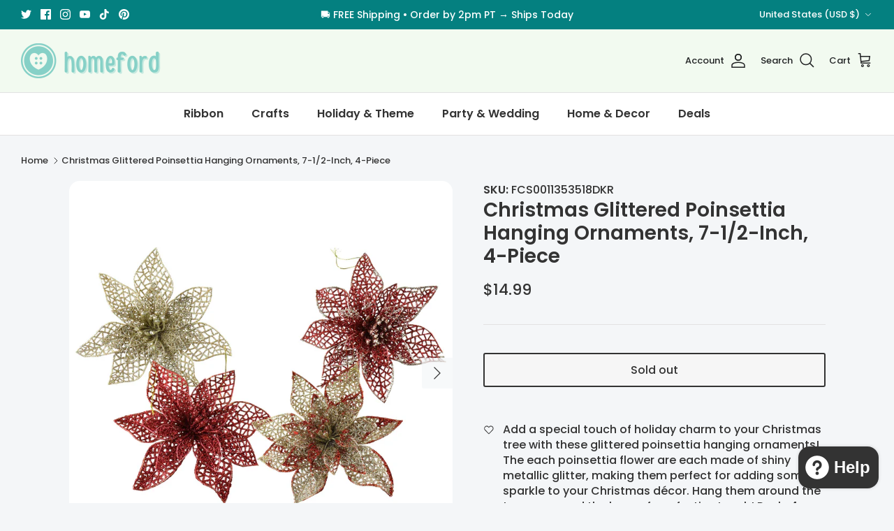

--- FILE ---
content_type: text/javascript
request_url: https://cdn.shopify.com/extensions/019c0960-5d39-7ce9-becc-2a6c544ce877/echo-all-in-one-fixed-bundles-586/assets/flyBundlesVolume.min.js
body_size: 32776
content:
!function(){"use strict";if(window.__flyBundlesVolumeLoaded){return"true"===localStorage.getItem("debug")?void console.log("[FlyBundles] Volume module already loaded"):void 0}window.__flyBundlesVolumeLoaded=!0,window.LOCK_ICON_SVG_APP9='<svg xmlns="http://www.w3.org/2000/svg" width="24" height="33" viewBox="0 0 24 33" fill="none"><path fill-rule="evenodd" clip-rule="evenodd" d="M17.856 14.0084H5.93456V10.1137C5.93456 8.47442 6.60319 6.98311 7.68469 5.90467C8.76625 4.82311 10.2545 4.15142 11.8938 4.15142C13.533 4.15142 15.0243 4.82317 16.1028 5.90467C17.1842 6.98311 17.856 8.47448 17.856 10.1137V14.0084ZM22.937 14.828C22.6227 14.5169 22.2376 14.2765 21.8062 14.1409V10.1137C21.8062 7.38673 20.6908 4.9063 18.8944 3.10992C17.098 1.31355 14.6206 0.201172 11.8938 0.201172C9.16681 0.201172 6.68944 1.31355 4.89306 3.10992C3.09669 4.9063 1.98125 7.38673 1.98125 10.1137V14.1286C1.53756 14.2642 1.14006 14.5075 0.819625 14.828C0.314312 15.3365 0 16.0329 0 16.8031V29.3439C0 30.1142 0.314312 30.8106 0.819625 31.319C1.328 31.8243 2.02444 32.1386 2.79469 32.1386H20.9619C21.7323 32.1386 22.4286 31.8243 22.937 31.319C23.4423 30.8106 23.7566 30.1142 23.7566 29.3439V16.8031C23.7567 16.0328 23.4424 15.3365 22.937 14.828ZM9.94325 20.0385C10.4393 19.5455 11.1234 19.2374 11.8783 19.2374C12.6333 19.2374 13.3173 19.5455 13.8134 20.0385C14.3095 20.5346 14.6145 21.2187 14.6145 21.9735C14.6145 22.562 14.4296 23.1044 14.1153 23.5512C13.8534 23.921 13.5021 24.2229 13.0923 24.4263V25.6958C13.0923 26.0285 12.9567 26.3336 12.7349 26.5524C12.5161 26.7711 12.2141 26.9098 11.8783 26.9098C11.5454 26.9098 11.2404 26.7711 11.0216 26.5524C10.8029 26.3336 10.6642 26.0285 10.6642 25.6958V24.4263C10.2574 24.2229 9.90619 23.921 9.64425 23.5512C9.32688 23.1044 9.142 22.5621 9.142 21.9735C9.14213 21.2186 9.45025 20.5345 9.94325 20.0385Z" fill="#000000"/></svg>',window.BADGE_ICON_SLANT_APP9='<svg xmlns="http://www.w3.org/2000/svg" width="135" height="26" viewBox="0 0 135 26" fill="none"><path d="M128.732 15.4657L64.6568 25.3984L69.3975 18.7388L128.732 15.4657Z" fill="#0F0F0F"/><path d="M14.6598 0H134.271L128.702 15.4629L0 23.281L14.6598 0Z" fill="#D90429"/></svg>',window.BADGE_ICON_SEAL_APP9='<svg xmlns="http://www.w3.org/2000/svg" width="59" height="59" viewBox="0 0 59 59" fill="none"><path d="M35.732 4.03792L39.6675 11.3175L47.4389 8.47393L47.5406 16.7486L55.7433 17.8423L51.9879 25.2164L58.7429 29.9968L51.9907 34.7811L55.7503 42.1531L47.5482 43.2514L47.4512 51.5262L39.6782 48.687L35.7469 55.9689L30.1836 49.8426L23.3186 54.4634L21.2396 46.4535L13.0134 47.3547L14.895 39.2961L7.19232 36.2712L12.6033 30.01L7.18874 23.752L14.8896 20.7227L13.0035 12.6652L21.2301 13.5616L23.3045 5.5505L30.1723 10.1674L35.732 4.03792Z" fill="#0F0F0F"/><path d="M32.2574 3.14534L36.1929 10.425L43.9643 7.58135L44.066 15.856L52.2687 16.9497L48.5133 24.3238L55.2682 29.1042L48.5161 33.8885L52.2757 41.2605L44.0736 42.3588L43.9766 50.6336L36.2036 47.7944L32.2723 55.0763L26.709 48.95L19.844 53.5708L17.7649 45.5609L9.53884 46.4621L11.4204 38.4035L3.71772 35.3786L9.12873 29.1174L3.71413 22.8594L11.415 19.8301L9.5289 11.7726L17.7555 12.669L19.8299 4.65792L26.6977 9.27479L32.2574 3.14534Z" fill="#D90429"/></svg>',window.BADGE_ICON_SIDE_FLAG_APP9='<svg xmlns="http://www.w3.org/2000/svg" width="135" height="29" viewBox="0 0 135 29" fill="none"><path d="M14.6602 18.6113L63.8776 26.0645L60.6034 20.6874L14.6602 18.6113Z" fill="#0F0F0F"/><path d="M132.241 0L14.6598 6.25006V18.6077L123.153 23.8402L132.241 0Z" fill="#D90429"/></svg>',window.BADGE_ICON_OVAL_APP9='<svg xmlns="http://www.w3.org/2000/svg" width="96" height="40" viewBox="0 0 96 40" fill="none"><ellipse cx="50.8917" cy="20.9274" rx="43.9747" ry="16.4157" fill="#0F0F0F"/><ellipse cx="48.2784" cy="20.1481" rx="43.9747" ry="16.4157" fill="#D90429"/></svg>';let e=!1;function t(t,i){e||function(e,t){for(let i=0;i<e.length;i++)if("NEED_TO_LOAD"===t[e[i].module])return!1;return!0}(t,i)&&(e=!0,function(){if("undefined"==typeof gfb||!window.gfb)return void console.error("[FlyBundles] Core not loaded - Volume module cannot initialize");const e={init:async function(e,t){gfb.utility.debugConsole("benchmark for gfbVolumeDiscount");let i=gfb.state.productPageId;i||(i=gfb.f.getProductPageId(),gfb.state.productPageId=i),gfb.domUtils.emitCustomEvent({eventName:"product-form-init",bubbles:!0,cancelable:!1}),await gfb.gfbVolumeDiscount.initialize(e,t),gfb.utility.debugConsole("finally running frequently bought feature"),gfb.gfbVolumeDiscount.f.registerEvents(),gfb.utility.debugConsole("benchmark for gfbVolumeDiscount")},initialize:async function(e,t){try{if(console.time("benchmark for gfbVolumeDiscount initialize"),!gfb.gfbVolumeDiscount.f.deriveWidgetDataForVolAndCheckOffersRelevantToCurrentPage(e))return void gfb.utility.removeUnusedWrappersFromTheme(".gfbVolumeBundleWrapper",`input[name='${gfb.state.reqIndentificationKeys.QB}']`);gfb.utility.updateOffersDataWithCurrentLocaleTranslations("VOLUME_BUNDLE"),await gfb.gfbVolumeDiscount.f.prefetchDataForVol(),gfb.gfbVolumeDiscount.f.gfbVariantDisplayAsPerScreen(),gfb.gfbVolumeDiscount.f.gfbVolumeDiscountCreateOfferDesignObject(),gfb.gfbVolumeDiscount.f.gfbVolumeDiscountFormatDiscountLabels(),gfb.gfbVolumeDiscount.f.handleTiersToBeOpened(e);let i=gfb.gfbVolumeDiscount.f.prepareWidgets();gfb.gfbVolumeDiscount.f.customWrapperPreparationVB(e),gfb.gfbVolumeDiscount.f.insertIntoPageWrapper(i,t),gfb.utility.debugConsole("render on product page"),gfb.gfbVolumeDiscount.f.initStickyAtcBar(),gfb.utility.handleTimerUpdate(gfb.settings.volumeDiscountData[0]),gfb.domUtils.emitCustomEvent({eventName:"gfb:init-req-interceptors",bubbles:!0,cancelable:!1}),gfb.utility.customEvents.closeCustomDropdownMenu(),gfb.utility.customEvents.syncQBTiersWithGlobalQuantitySelection();const r=gfb.gfbVolumeDiscount.state.activeOffer[0];sessionStorage.getItem(`VOLUME_BUNDLES_VIEW_UPDATED-${r}`)||gfb.utility.updateBundleViews("VOLUME_BUNDLES"),gfb.gfbVolumeDiscount.f.preLoadProductVariantsImages(),console.timeEnd("benchmark for gfbVolumeDiscount initialize"),this.f.performInitialRenderOperations()}catch(e){gfb.utility.debugError("Fly storefront extension error inside gfbVolumeDiscount initialize => ",e)}},utility:{prepareCartPayloadForQuantityBreaks:function(e=null){try{const t=gfb.gfbVolumeDiscount.state,i=t.activeOffer,r=e??i[0],n=gfb.settings.volumeDiscountData.filter(e=>e.offerId===r||e.metafieldData.offerId===r)[0],o=t.currentSelectedTiers[r],a=t.currentSelectedVariantsForTiers[r],s=gfb.settings.merchantInfo.isNativeATCEnabledForVolume??!1;if((!o||!a)&&s)return[];const l=o?o.tierCount:-1,c=`tier-${l}`,u=JSON.parse(JSON.stringify(a[c]??{}));if(!u)return[];const d=Object.keys(u);let f=gfb.utility.generateRandomAlphanumeric(3);const g=t.purchaseType,p=t.currentSelectedSellingPlanId;let b=[];const m=n.advancedConfiguration?.discountFromWidgetOnly??!1;if(0===d.length){const e=gfb.state.currSelectedVariantId??window.shopifyLiquidValuesApp9Ext?.product?.data?.selectedVariantId;return e&&b.push({id:e,quantity:1}),b}for(let e of d){const t=u[e]?.qty,i=u[e]?.variantId,n=(u[e]?.sellingPlans||[]).find(e=>e.id==p);if(!t||!i)continue;const o={"_flyBundles:OfferId":`${r}_${f}`,"_flyBundles:prodQty":parseInt(t)};m&&(o["_flyBundles:selectedTier"]=l-1);const a={id:i,quantity:t,properties:o};if("SUBSCRIPTION_PURCHASE"==g&&n){const e=n.id;e&&(a.selling_plan=e)}b.push(a)}const y=b.reduce((e,t)=>(e[t.id]?(e[t.id].quantity+=t.quantity,e[t.id].properties["_flyBundles:prodQty"]=parseInt(e[t.id].properties["_flyBundles:prodQty"])+parseInt(t.properties["_flyBundles:prodQty"])):e[t.id]={...t},e),{});b=Object.values(y);const T=gfb.gfbVolumeDiscount.utility.prepareCartPayloadForAddOnsAndFreeGiftAndPGFreeGift({type:"FREE_GIFT",offerId:r,tierKey:c,randomKey:f});b=[...b,...T];const D=gfb.gfbVolumeDiscount.utility.prepareCartPayloadForAddOnsAndFreeGiftAndPGFreeGift({type:"ADD_ONS",offerId:r,tierKey:c,randomKey:f});b=[...b,...D];const v=gfb.gfbVolumeDiscount.utility.prepareCartPayloadForAddOnsAndFreeGiftAndPGFreeGift({type:"PG_FREE_GIFT",offerId:r,tierKey:c,randomKey:f});return b=[...b,...v],b}catch(e){return gfb.utility.debugConsole("error in prepareCartPayloadForQuantityBreaks =>",e),[]}},prepareCartPayloadForAddOnsAndFreeGiftAndPGFreeGift:function(e){try{const{type:t,offerId:i,tierKey:r,randomKey:n}=e,o=gfb.gfbVolumeDiscount.state,a=o.purchaseType;let s;const l="_flyBundles:isAddOnProductFromFly",c=parseInt(r.split("-")[1])-1,u=c+1;let d=-1;if("FREE_GIFT"===t)s=o.currentSelectedFreeGiftVariants[i],d=0;else if("ADD_ONS"===t){s=o.currentSelectedAddOnsVariants[i];const e=o.currentSelectedFreeGiftVariants[i][r]??{};d=Object.keys(e).length}else{if("PG_FREE_GIFT"!==t)return[];{const e=o.currentSelectedFreeGiftVariants[i][r]??{},t=o.currentSelectedAddOnsVariants[i][r]??{},n=(o.progressiveFreeGiftsConfig[i]??{}).currSelectedFreeGiftsVariantsByHandle??{};s={[r]:n??{}},d=Object.keys(e).length+Object.keys(t).length}}const f=JSON.parse(JSON.stringify(s[r]));if(!f)return[];const g=[],p=o.volumeBundleShopifyDataByVariantIds,b=Object.values(f);for(let e=0;e<b.length;e++){const r=b[e],o=r.qualifyingTier??-1,s=p[r.variantId]??p[r.id]??{},f=d;if(d++,!s?.available)continue;if("ADD_ONS"===t&&!r.isSelected)continue;if("PG_FREE_GIFT"===t&&u<o)continue;if(a.includes("ONE_TIME_PURCHASE")&&"SUBSCRIPTION"===r.includeIn)continue;const m={"_flyBundles:OfferId":`${i}_${n}`,"_flyBundles:prodQty":parseInt(r.quantity??1)};m[l]=`true_${c}_${f}`,g.push({id:s.id,quantity:r.quantity,properties:m})}return g}catch(e){gfb.utility.debugConsole("error in prepareCartPayloadForAddOnsAndFreeGiftAndPGFreeGift =>",e)}},handleQuantityBreaksFormSubmit:function(e){try{const t=gfb.gfbVolumeDiscount?.state??{},i=t.activeOffer??[],r=(gfb.gfbFrequentBought.state??{}).addBundleUsingNativeATC??!1,n=gfb.settings.merchantInfo.isNativeATCEnabledForVolume??!1;if(0==i.length||!n||r)return null;const{QB:o}=gfb.state.reqIndentificationKeys;"object"==typeof e&&Array.isArray(e.items)&&e.items&&1===e.items.length&&delete(e={...e,...e.items[0]}).items;const a=gfb.utility.formDataToObject(e),s=o.replace(/^properties\[(.*)\]$/,"$1");if(!Boolean("product"===a.form_type||"true"===a[o]||a.properties&&"true"===a.properties[s]))return e;const l=i[0],c=t.currentSelectedTiers[l],u=t.currentSelectedVariantsForTiers[l];if(!c||!u)return e;const d=`tier-${c.tierCount}`;if(!JSON.parse(JSON.stringify(u[d])))return e;const f=gfb.gfbVolumeDiscount.utility.prepareCartPayloadForQuantityBreaks(l);if(0==f.length)return e;const g=gfb.utility.modifyRequestPayload(f,a,e,s,!1);return gfb.utility.updateBundleClicks(l),g}catch(t){return gfb.utility.debugConsole("error in handleQuantityBreaksFormSubmit =>",t),e}},handleThemeVariablesForVolumeBundle:function(e,t){try{const i=e?.theme||{},r=["theme_id","designEditorEnabled","tierPriceAlignment","labelOptionWidth","iconType"];for(const[e,n]of Object.entries(i))r.includes(e)||(t?t.style.setProperty(`--gfb_${e}`,n):document.documentElement.style.setProperty(`--gfb_${e}`,n));i.designEditorEnabled&&t.classList.add("gfbDesignEditorEnabled")}catch(e){gfb.utility.debugConsole("error in handleThemeVariablesForVolumeBundle => ",e)}},generateVolumeBundleUI:function(e){try{let t=null;const i=e?.templateDesign;switch(gfb.gfbVolumeDiscount.f.initializingVariantSelectionState(e),i){case"TEMPLATE_1":gfb.gfbVolumeDiscount.state.showNewTemplatesDesign=!0,e.template="TEMPLATE_1",t=gfb.gfbVolumeDiscount.f.gfbVolumeDiscountPrepareUI(e);break;case"TEMPLATE_2":gfb.gfbVolumeDiscount.state.showNewTemplatesDesign=!0,e.template="TEMPLATE_2",t=gfb.gfbVolumeDiscount.f.gfbVolumeDiscountPrepareUI(e);break;case"TEMPLATE_3":gfb.gfbVolumeDiscount.state.showNewTemplatesDesign=!0,e.template="TEMPLATE_3",t=gfb.gfbVolumeDiscount.f.gfbVolumeDiscountPrepareUI_Template3(e);break;case"TEMPLATE_4":gfb.gfbVolumeDiscount.state.showNewTemplatesDesign=!0,e.template="TEMPLATE_4",t=gfb.gfbVolumeDiscount.f.gfbVolumeDiscountPrepareUI_Template4(e);break;default:t=gfb.gfbVolumeDiscount.f.gfbVolumeDiscountPrepareUI(e)}return t.classList.add("quantityBreaksUI"),t.dataset.offerId=e.offerId,t}catch(e){throw gfb.utility.debugConsole("error in generateVolumeBundleUI => ",e),new Error(`error in generateVolumeBundleUI -> ${e}`)}},addCommonSubscriptionPlansInProduct:function(){try{const e=[],t=window.shopifyLiquidValuesApp9Ext.product.data,i=t.variants??[];for(let t of i){const i=t.sellingPlans??[];for(let t of i){const i=t.id;e.includes(i)||e.push(i)}}const r=t.sellingPlans??[];return t.sellingPlans=r.filter(t=>e.includes(t.id)),window.shopifyLiquidValuesApp9Ext.product.data=t,t}catch(e){throw gfb.utility.debugConsole("error in addCommonSubscriptionPlansInProduct => ",e),new Error(`error in addCommonSubscriptionPlansInProduct -> ${e}`)}},generateSubscriptionUIForQuantityBreaks:function(e){try{let t=window.shopifyLiquidValuesApp9Ext.product.data;const i=t.sellingPlans??[],r=JSON.parse(JSON.stringify(e.subscriptionConfig??{}));if(0==i.length||!r.isEnabled)return null;if((r.settings??{}).useCommonSubscriptionPlans&&(t=gfb.gfbVolumeDiscount.utility.addCommonSubscriptionPlansInProduct(t),0==t.sellingPlans.length))return null;const n=gfb.gfbVolumeDiscount.state.currentSelectedSellingPlanId??null;if(n){const e=t.sellingPlans.find(e=>e.id==n),i=gfb.gfbVolumeDiscount.utility.getSubscriptionDiscountPillTextContent(e);r.widgetTextConfig.subscriptionBadgeText=i}const o=gfb.gfbVolumeDiscount.f.prepareSubscriptionUI(e,t,r);return document.addEventListener("gfb:subscription-tier-price-update",e=>{const{currentOffer:t}=e.detail;gfb.gfbVolumeDiscount.utility.updateQBTierPrice(t)}),document.addEventListener("gfb:sub-discount-update",e=>{const t=gfb.gfbVolumeDiscount.state.currentSelectedSellingPlanId??null,i=window.shopifyLiquidValuesApp9Ext.product.data;if(t&&i){const e=i.sellingPlans.find(e=>e.id==t),r=gfb.gfbVolumeDiscount.utility.getSubscriptionDiscountPillTextContent(e),n=document.querySelector(".gfbSubscriptionTitleAndBadgeWrapper .gfbDiscountBadge");n&&(n.textContent=r)}}),document.addEventListener("gfb:update-subscription-tier-price",e=>{const{currentOffer:t}=e.detail,i=document.querySelector(`.quantityBreaksUI[data-offer-id="${t.offerId}"]`),r=i?.querySelector(".gfbOneTimeTierContainer"),n=i?.querySelector(".gfbSubscriptionTierContainer");if(r){const e=gfb.gfbVolumeDiscount.f.prepareSubscriptionTierPriceSection({currentOffer:t,purchaseType:"ONE_TIME_PURCHASE"}),i=r?.querySelector(".gfbPriceWrapper");i&&i.replaceWith(e)}if(n){const e=gfb.gfbVolumeDiscount.f.prepareSubscriptionTierPriceSection({currentOffer:t,purchaseType:"SUBSCRIPTION_PURCHASE"}),i=n?.querySelector(".gfbPriceWrapper");i&&i.replaceWith(e)}}),o}catch(e){throw gfb.utility.debugConsole("error in generateSubscriptionUIForQuantityBreaks => ",e),new Error(`error in generateSubscriptionUIForQuantityBreaks -> ${e}`)}},generateProgressiveFreeGiftsUI:function(e){try{const t=e.progressiveGifts??{isEnabled:!1};if(!t.isEnabled)return null;const i=t.title??"",r=t.products??[],n=gfb.domUtils.createHTMLElement({type:"div",classes:["gfbProgressiveFreeGiftsCardsAndTitleWrapper"]}),o=gfb.domUtils.createHTMLElement({type:"div",classes:["gfbProgressiveFreeGiftsTitle"],textContent:i}),a=gfb.domUtils.createHTMLElement({type:"div",classes:["gfbProgressiveFreeGiftsCardsWrapper"]});for(let t=0;t<r.length;t++){const i=r[t],n=gfb.gfbVolumeDiscount.utility.prepareProgressiveFreeGiftsCardUI(e,i,t);a.append(n)}return n.append(o),n.append(a),n}catch(e){throw gfb.utility.debugConsole("error in generateProgressiveFreeGiftsUI => ",e),new Error(`error in generateProgressiveFreeGiftsUI -> ${e}`)}},generateGlobalTierQuantitySelectorUI:function(e){try{const t=e.tierQuantitySelector??{isEnabled:!1};if(!t.isEnabled)return null;const i=(gfb.gfbVolumeDiscount.state.currentSelectedTiers[e.offerId]??{}).qtyLabel??1,r=t.label??"Select Quantity",n=gfb.domUtils.createHTMLElement({type:"div",classes:["gfbGlobalTierQuantitySelectorWrapper"]}),o=gfb.domUtils.createHTMLElement({type:"div",classes:["gfbGlobalTierQuantitySelectorLabel"],textContent:r});n.append(o);const a=gfb.domUtils.createHTMLElement({type:"div",classes:["gfbGlobalTierQuantitySelectionContainer"]}),s=gfb.domUtils.createHTMLElement({type:"div",classes:["gfbQtyDecBtn"],textContent:"-",attributes:[{key:"isEventRegistered",value:"NOT_REGISTERED"}]}),l=gfb.domUtils.createHTMLElement({type:"div",classes:["gfbQtyIncBtn"],textContent:"+",attributes:[{key:"isEventRegistered",value:"NOT_REGISTERED"}]}),c=gfb.domUtils.createHTMLElement({type:"input",id:`gfbGlobalTierQuantityInput_${e.offerId}`,classes:["gfbQtyInput"],attributes:[{key:"type",value:"number"},{key:"value",value:i},{key:"isEventRegistered",value:"NOT_REGISTERED"}]});return a.append(s),a.append(c),a.append(l),n.append(a),n}catch(e){throw gfb.utility.debugConsole("error in generateGlobalTierQuantitySelectorUI => ",e),new Error(`error in generateGlobalTierQuantitySelectorUI -> ${e}`)}},getQuantityBreaksTierPriceAndCompareAtPrice:function(e,t){try{if(-1==t)return gfb.gfbVolumeDiscount.utility.getCurrentProductPriceAndCompareAtPrice();const i=gfb.gfbVolumeDiscount.state,r=e.offerId,n=`tier-${t}`,o=e.advancedConfiguration??{},a=JSON.parse(JSON.stringify(e.priceRoundingOptionsConfig??{isEnabled:!1})),s=o.showPerUnitPrice??!1,l=o.combineAddonsAndTierPrice??!1,c=o.perUnitPriceSuffix??"/each",u=o.hideCompareAtPrice??!1,d=i.currentSelectedVariantsForTiers[r][n],f=Object.values(d),g=f.length,p=o.isComparedPriceVisible??!1,b=gfb.gfbVolumeDiscount.state.purchaseType??"ONE_TIME_PURCHASE",m=e.discountSettings?.subscriptionCombinationEnabled??!0,y=e.subscriptionConfig??{isEnabled:!1};let T=f.reduce((e,t)=>e+(p?t.strikeThroughPrice:t.price),0),D=f.reduce((e,t)=>e+parseFloat(t.price),0),v=D;const V=gfb.gfbVolumeDiscount.utility.applySubscriptionDiscount({discountPrice:D,originalPrice:v,currentOffer:e,tierCount:t,currentSelectedVariantsForTiersValues:f});v=V.originalPrice,D=V.discountPrice,b.includes("SUBSCRIPTION_PURCHASE")&&y.isEnabled&&!m&&(a.isEnabled=!1),b.includes("SUBSCRIPTION_PURCHASE")&&m&&(v=D);const h=gfb.gfbVolumeDiscount.utility.calculateNormalTierPrice({discountPrice:D,originalPrice:v,currentOffer:e,tierCount:t});if(v=h.originalPrice,D=h.discountPrice,s||(D=gfb.gfbVolumeDiscount.utility.handleDiscountPriceRounding({discountPrice:D,originalPrice:v,priceRoundingOptionsConfig:a})),l){const e=gfb.gfbVolumeDiscount.utility.combineAddonsAndTierPrice({originalPrice:v,discountPrice:D,_originalPrice:T,offerId:r,tierKey:n});T=e._originalPrice,v=e.originalPrice,D=e.discountPrice}D=D<0?0:D,T=s?parseFloat(T/g):T,v=s?parseFloat(v/g):v,D=s?parseFloat(D/g):D,s&&(D=gfb.gfbVolumeDiscount.utility.handleDiscountPriceRounding({discountPrice:D,originalPrice:v,priceRoundingOptionsConfig:a}));const E=D,I=T;return v=u||T==D?"":gfb.utility.formatPrice(100*T)+(s?`${c}`:""),D=gfb.utility.formatPrice(100*D)+(s?`${c}`:""),{originalPrice:v,discountPrice:D,discountedTotalPrice:E,originalTotalPrice:I}}catch(e){throw gfb.utility.debugConsole("error in getQuantityBreaksTierPriceAndCompareAtPrice => ",e),new Error(`error in getQuantityBreaksTierPriceAndCompareAtPrice -> ${e}`)}},updateNativePriceAndBadgeAfterDelay:function(){try{const e=gfb.gfbVolumeDiscount.state.nativePriceUpdateDelay,t=gfb.gfbVolumeDiscount.state.nativePriceUpdateTimeoutId;t&&clearTimeout(t),gfb.gfbVolumeDiscount.state.nativePriceUpdateTimeoutId=setTimeout(()=>{const e=gfb.settings.volumeDiscountData.length>0?gfb.settings.volumeDiscountData[0]:{};if(!e?.advancedConfiguration?.updateNativePriceSection)return;const t=gfb.gfbVolumeDiscount.state.currentSelectedTiers?.[e?.offerId]?.tierCount??-1;if(-1==t)return;const{discountedTotalPrice:i,originalTotalPrice:r}=gfb.gfbVolumeDiscount.utility.getQuantityBreaksTierPriceAndCompareAtPrice(e,t);gfb.gfbVolumeDiscount.utility.updateThemesNativePriceAndBadge({discountPrice:i,originalPrice:r,currentOffer:e})},e)}catch(e){gfb.utility.debugConsole("error in updateNativePriceAndBadgeAfterDelay => ",e)}},replaceDynamicVariables:function(e,t){try{if(!e)return"";const i={"{{percentage_saved}}":t.percentage_saved,"{{amount_saved}}":t.amount_saved,"{{per_item_saved}}":t.per_item_saved,"{{product_title}}":t.product_title,"{{discounted_total}}":t.discounted_total,"{{discounted_per_item}}":t.discounted_per_item,"{{original_total}}":t.original_total,"{{original_per_item}}":t.original_per_item,"{{quantity}}":t.quantity,"{{free_gift_price}}":t.free_gift_price,"{{free_gift_per_item_price}}":t.free_gift_per_item_price,"{{unlock_quantity}}":t.unlock_quantity,"{{free_gift_title}}":t.free_gift_title,"{{free_gift_quantity}}":t.free_gift_quantity,"{{addon_percentage_saved}}":t.addon_percentage_saved,"{{addon_amount_saved}}":t.addon_amount_saved,"{{addon_per_item_saved}}":t.addon_per_item_saved,"{{addon_discounted_total}}":t.addon_discounted_total,"{{addon_discounted_per_item}}":t.addon_discounted_per_item,"{{addon_original_total}}":t.addon_original_total,"{{addon_original_per_item}}":t.addon_original_per_item,"{{addon_quantity}}":t.addon_quantity};for(const t in i)Object.hasOwnProperty.call(i,t)&&(e=e.split(t).join(i[t]));return e}catch(e){gfb.utility.debugConsole("error in replaceDynamicVariables => ",e)}},getRuleLevelDynamicVariablesValue:function(e,t){try{(e=JSON.parse(JSON.stringify(e))).advancedConfiguration={...e.advancedConfiguration,showPerUnitPrice:!1};const i=e.rules[t],r=e.offerId,n=gfb.gfbVolumeDiscount.state.currentSelectedTiers[r]??{};let o=i.conditionValue;n.tierCount&&n.qtyLabel&&n.tierCount==t+1&&(o=n.qtyLabel);const a=shopifyLiquidValuesApp9Ext.product.data,s=e.subscriptionConfig??{isEnabled:!1,settings:{showPriceInTier:!1}},l=s.settings.showPriceInTier,c=e.discountSettings?.subscriptionCombinationEnabled??!0,u=gfb.gfbVolumeDiscount.state.purchaseType??"ONE_TIME_PURCHASE";l&&!c&&s.isEnabled&&(gfb.gfbVolumeDiscount.state.purchaseType="ONE_TIME_PURCHASE");const{discountedTotalPrice:d,originalTotalPrice:f}=gfb.gfbVolumeDiscount.utility.getQuantityBreaksTierPriceAndCompareAtPrice(e,t+1);gfb.gfbVolumeDiscount.state.purchaseType=u;let g=parseFloat(100-d/f*100).toFixed(2);g=Math.round(parseFloat(g)).toString();const p=f-d,b=parseFloat(p/o),m=(g.endsWith(".00")?g.slice(0,-3):g)+"%",y=gfb.utility.formatPrice(100*p),T=gfb.utility.formatPrice(100*b),D=a.title,v=gfb.utility.formatPrice(100*d),V=gfb.utility.formatPrice(100*parseFloat(d/o)),h=gfb.utility.formatPrice(100*f);return{percentage_saved:m,amount_saved:y,per_item_saved:T,product_title:D,discounted_total:v,discounted_per_item:V,original_total:h,original_per_item:gfb.utility.formatPrice(100*parseFloat(f/o)),quantity:o}}catch(e){gfb.utility.debugConsole("error in getRuleLevelDynamicVariablesValue => ",e)}},getAddOnsLevelDynamicVariablesValue:function(e,t,i,r=!1){try{const n=e.rules[t],o=e.offerId,a=`tier-${t+1}`;let s,l,c,u,d;r?(s=n.freeGifts[i],c=`freeGift-${i+1}`,l=gfb.gfbVolumeDiscount.state.currentSelectedFreeGiftVariants[o][a][c],u=s.discountConfig??{discount:100,type:"PERCENTAGE"},d=l.quantity??1):(s=n.addOns[i],c=`addOn-${i+1}`,l=gfb.gfbVolumeDiscount.state.currentSelectedAddOnsVariants[o][a][c],u=s.discountConfig,d=l.quantity);const f=l.variantId,g=gfb.gfbVolumeDiscount.state.volumeBundleShopifyDataByProductIds[s.productId],p={variantId:f,offerId:o,discountConfig:u,currAddOnQuantity:d},{discountedPrice:b,originalPrice:m}=gfb.gfbVolumeDiscount.utility.calculateAddOnsDiscountedAndOriginalPrice(p),y=parseFloat(100-b/m*100).toFixed(2),T=m-b,D=parseFloat(T/d),v=(y.endsWith(".00")?y.slice(0,-3):y)+"%",V=gfb.utility.formatPrice(T),h=gfb.utility.formatPrice(D),E=g.title,I=g.title,S=gfb.utility.formatPrice(b),C=gfb.utility.formatPrice(parseFloat(b/d)),P=gfb.utility.formatPrice(m),O=gfb.utility.formatPrice(parseFloat(m/d)),A=d,_=t+1;return{addon_percentage_saved:v,addon_amount_saved:V,addon_per_item_saved:h,free_gift_title:E,product_title:I,addon_discounted_total:S,addon_discounted_per_item:C,addon_original_total:P,addon_original_per_item:O,free_gift_quantity:d,free_gift_price:gfb.utility.formatPrice(m),free_gift_per_item_price:gfb.utility.formatPrice(parseFloat(m/d)),addon_quantity:A,quantity:_}}catch(e){gfb.utility.debugConsole("error in getAddOnsLevelDynamicVariablesValue => ",e)}},getAddOnsDiscountedAndOriginalPrice:function(e){try{let{discountedPrice:t,originalPrice:i}=gfb.gfbVolumeDiscount.utility.calculateAddOnsDiscountedAndOriginalPrice(e);return t=t>0?t:0,i=t<i?i:0,t=gfb.utility.formatPrice(t),i=i>0?gfb.utility.formatPrice(i):"",{discountedPrice:t,originalPrice:i}}catch(e){throw gfb.utility.debugConsole("error in getAddOnsDiscountedAndOriginalPrice => ",e),new Error(`error in getAddOnsDiscountedAndOriginalPrice -> ${e}`)}},addAndUpdateTierPriceWithSelectedAddonPrice:function(e){try{const{currentOffer:t,tierCount:i,targetElementRef:r}=e,{originalPrice:n,discountPrice:o}=gfb.gfbVolumeDiscount.utility.getQuantityBreaksTierPriceAndCompareAtPrice(t,i),a=r.closest(".gfbVolumeDiscountWidgetOfferDiscountTierContainer");if(a){const e=a.querySelector(".gfbVolumeDiscountPriceContainer");e&&(e.children[0].innerHTML=o,e.children[1].innerHTML=n)}}catch(e){gfb.utility.debugConsole("error in addAndUpdateTierPriceWithSelectedAddonPrice => ",e)}},updateQBTierPrice:function(e){try{const t=e.offerId,i=e.rules,r=gfb.gfbVolumeDiscount.state.purchaseType;let n=[];for(let o=0;o<i.length;o++){const a=i[o],s=document.querySelector(`[tier-count="${o+1}"][data-offer-id="${t}"]`)||document.querySelector(`[data-tier-count="${o+1}"][data-offer-id="${t}"]`),l=a.freeGifts??[],c=a.addOns??[],u=l.filter(e=>"SUBSCRIPTION"===e.includeIn).length==l.length,d=s.getAttribute("tier-count")||s.dataset.tierCount;let f=gfb.gfbVolumeDiscount.f.gfbVolumeDiscountPrepareTierPrice(e,d),g=document.querySelector(`.gfbVolumeDiscountPriceContainerByTier-${d}_offerId-${t}`);g&&(g.innerHTML=f.innerHTML);const p=s.querySelectorAll(".gfbAddOnsWrapper")??[];for(let e=0;e<c.length;e++){const t=c[e].includeIn??"ALL_PURCHASE_OPTIONS";r.includes("SUBSCRIPTION_PURCHASE")&&t.includes("SUBSCRIPTION")?p[e].dataset.showAddOnsTier=!0:r.includes("ONE_TIME_PURCHASE")&&t.includes("SUBSCRIPTION")&&(p[e].dataset.showAddOnsTier=!1)}const b=s.querySelectorAll(".gfbFreeGiftTierUI")??[];for(let e=0;e<l.length;e++){const t=l[e].includeIn??"ALL_PURCHASE_OPTIONS";r.includes("SUBSCRIPTION_PURCHASE")&&t.includes("SUBSCRIPTION")?b[e].dataset.showFreeGiftTier=!0:r.includes("ONE_TIME_PURCHASE")&&t.includes("SUBSCRIPTION")&&(b[e].dataset.showFreeGiftTier=!1)}const m=s.querySelector(".gfbFreeGiftSectionContainer_CollapsedState");m&&r.includes("SUBSCRIPTION_PURCHASE")&&u?m.dataset.showWithSubscription=!0:m&&r.includes("ONE_TIME_PURCHASE")&&u&&(m.dataset.showWithSubscription=!1),n.push({offerId:t,currentOffer:e,ruleIndex:o})}gfb.domUtils.emitCustomEvent({eventName:"gfb:updateDynamicVariables",detail:{data:n},bubbles:!0}),e.stickySectionConfig?.isEnabled&&gfb.domUtils.emitCustomEvent({eventName:"gfb:stickyBarPriceUpdate",detail:{offerId:t,bundleType:"VOLUME_DISCOUNT"},bubbles:!0})}catch(e){throw gfb.utility.debugConsole("error in updateQBTierPrice => ",e),new Error(`error in updateQBTierPrice -> ${e}`)}},getSubscriptionDiscountPillTextContent:function(e){try{const t=gfb.settings.volumeDiscountData.length>0?gfb.settings.volumeDiscountData[0]:{},i=t.subscriptionConfig??null;if(!i)return"";const r=gfb.gfbVolumeDiscount.state.currentSelectedTiers[t.offerId]??{};if(0===Object.keys(r).length)return"";const n=r.tierCount??1,{discountedTotalPrice:o,originalTotalPrice:a}=gfb.gfbVolumeDiscount.utility.getQuantityBreaksTierPriceAndCompareAtPrice(t,n);if(!o&&!a)return"";const s=(i.widgetTextConfig??{}).subscriptionBadgeText??"",l=e.priceAdjustments?.[0]??{};if(!l)return"";const c=l.type;let u=s;switch(c){case"percentage":const e=l.value;for(const t of["{{DISCOUNT}}","{{discount}}"])u=u.replace(t,`${e}%`);break;case"fixed_amount":case"price":const t=a-o,i=gfb.utility.formatPrice(100*t);for(const e of["{{DISCOUNT}}","{{discount}}"])u=u.replace(e,`${i}`)}return u}catch(e){gfb.utility.debugConsole("error in getSubscriptionDiscountPillTextContent => ",e)}},updateQBTiersWithGlobalQuantitySelection:function(e){try{const t=gfb.gfbVolumeDiscount.state,i=gfb.settings.volumeDiscountData?.length>0?gfb.settings.volumeDiscountData[0]:null;if(!i)return;const r=i.offerId,n=t.currentSelectedTiers[r]??{},o=t.currentSelectedOptionsForTiers[r]??{},a=t.currentSelectedVariantsForTiers[r]??{},s=t.tiersToBeOpenedByOfferId[r].tiersToBeOpened??[],l=t.sortedTierQuantity[r]??[],c=t.sortedTierQuantityOriginalIndexMap[r]??[],u=i.rules;let d=-1;for(const t of l)e>=t&&(d=t);if(-1===d){const e=n.tierCount??-1,t=document.querySelector(`.gfbVolumeDiscountLabelContainer[data-tier-count="${e}"]`)??document.querySelector(`.gfbVolumeBundleTemplate_3_TierWrapper[data-tier-count="${e}"]`)??document.querySelector(`.gfbVolumeBundleTemplate_4_TierWrapper[data-tier-count="${e}"]`);return void(t&&t.click())}const f=c?.[d]??-1;if(-1===f)throw new Error("currentRuleIndex not found");const g=u[f],p=f+1,b=e,m=`tier-${p}`,y=o[m]??{},T=a[m]??{};for(let e=b-Math.max(1,b-g.conditionValue);e<b;e++)e-1>=0&&!y[e]&&(y[e]=y[e-1],T[e]=T[e-1]);const D=Object.keys(T).length;if(D>b)for(let e=D-(D-b);e<D;e++)delete T[e],delete y[e];const v=n.tierCount??p,V=n.qtyLabel??b,h=u[v-1],E=`tier-${v}`,I=a[E],S=o[E],C=h.conditionValue-V;for(let e=0;e<C;e++)I[e+V]=I[V-1],S[e+V]=S[V-1];n.qtyLabel=b,n.tierCount=p,t.currentSelectedTiers[r]=n,t.currentSelectedOptionsForTiers[r][m]=y,t.currentSelectedVariantsForTiers[r][m]=T;const P=JSON.parse(JSON.stringify(i));P.rules[f].conditionValue=e,P.activeTierIndex=f;const O=s.map((e,t)=>t===f);t.tiersToBeOpenedByOfferId[r].tiersToBeOpened=O;const A=P.templateDesign;if(!A)return;let _=null,L=null;switch(A){case"TEMPLATE_1":case"TEMPLATE_2":_=gfb.gfbVolumeDiscount.f.gfbVolumeDiscountPrepareDiscountTiersUI(P),L=document.querySelector(`.gfbVolumeDiscountTiersWrapper[data-offer-id="${r}"]`);break;case"TEMPLATE_3":_=gfb.gfbVolumeDiscount.f.prepareTemplate_3_BodyHtml(P),L=document.querySelector(`.gfbVolumeBundleTemplate_3_TiersWrapper[data-offer-id="${r}"]`);break;case"TEMPLATE_4":_=gfb.gfbVolumeDiscount.f.prepareTemplate_4_BodyHtml(P),L=document.querySelector(`.gfbVolumeBundleTemplate_4_TiersWrapper[data-offer-id="${r}"]`)}if(!L)throw new Error("currentTierUIRef not found");const w=L.parentElement;w&&gfb.gfbVolumeDiscount.f.updateProgressiveFreeGiftsUIState({parentElementRef:w}),L.replaceWith(_),gfb.gfbVolumeDiscount.f.registerEvents(),(i.subscriptionConfig??{isEnabled:!1}).isEnabled&&[{eventName:"gfb:sub-discount-update",bubbles:!0},{eventName:"gfb:update-subscription-tier-price",detail:{currentOffer:i},bubbles:!0}].forEach(e=>{gfb.domUtils.emitCustomEvent(e)}),i.stickySectionConfig?.isEnabled&&gfb.domUtils.emitCustomEvent({eventName:"gfb:stickyBarPriceUpdate",detail:{offerId:r,bundleType:"VOLUME_DISCOUNT"},bubbles:!0})}catch(e){gfb.utility.debugConsole("error in updateQBTiersWithGlobalQuantitySelection => ",e)}},getSellingPlanPrice:function(e,t){try{const{priceAdjustments:i}=e,{type:r,value:n}=i?.[0]??{};if(!r&&!n)return t;t=parseFloat(t);let o=0;return o="percentage"==r?t-(t-parseFloat(t*((100-n)/100))):"fixed_amount"==r?t-parseFloat(n/100):"price"==r?parseFloat(n/100):t,o=Math.round(100*o)/100,o}catch(e){throw gfb.utility.debugConsole("error in getSellingPlanPrice => ",e),new Error(`error in getSellingPlanPrice -> ${e}`)}},calculateNormalTierPrice:function(e){try{let{discountPrice:t,originalPrice:i,currentOffer:r,tierCount:n}=e;const o=r.rules,a=parseFloat(o[n-1].discountValue),s=r.discountType,l=r.subscriptionConfig??{isEnabled:!1},c=r.discountSettings?.subscriptionCombinationEnabled??!1;if((gfb.gfbVolumeDiscount.state.purchaseType??"ONE_TIME_PURCHASE").includes("SUBSCRIPTION_PURCHASE")&&l.isEnabled&&!c)return{originalPrice:i,discountPrice:t};switch(s){case"PERCENTAGE":t-=t-t*(100-a)/100;break;case"FIXED_AMOUNT_OFF":{const e=t,i=gfb.utility.convertFromStoreCurrencyToCustomer(a);t=parseFloat(Math.max(0,e-i));break}}return{originalPrice:i,discountPrice:t}}catch(e){throw gfb.utility.debugConsole("error in calculateNormalTierPrice => ",e),new Error(`error in calculateNormalTierPrice -> ${e}`)}},applySubscriptionDiscount:function(e){try{let{discountPrice:t,originalPrice:i,currentOffer:r,currentSelectedVariantsForTiersValues:n}=e;const o=(window.shopifyLiquidValuesApp9Ext.product.data??{}).sellingPlans??[],a=r.subscriptionConfig??{},s=(r.discountSettings??{}).subscriptionCombinationEnabled??!0,l=a?.settings?.showPriceInTier??!1,c=gfb.gfbVolumeDiscount.state.purchaseType??"ONE_TIME_PURCHASE";let u=a.isEnabled??!1;if(u=0!=o.length&&u,!u||l)return{originalPrice:i,discountPrice:t};const d=gfb.gfbVolumeDiscount.state.currentSelectedSellingPlanId??null;if(!c.includes("SUBSCRIPTION_PURCHASE")||!d)return{originalPrice:i,discountPrice:t};if(!s){let e=0;for(const t of n){const i=(t.sellingPlans??[]).find(e=>e.id==d);e+=i?gfb.gfbVolumeDiscount.utility.getSellingPlanPrice(i,parseFloat(t.price)):parseFloat(t.price)}return{originalPrice:i,discountPrice:e}}const f=r.discountType;let g=0;switch(f){case"PERCENTAGE":for(const e of n){let t=parseFloat(e.price);const i=(e.sellingPlans??[]).find(e=>e.id==d);i&&(t=gfb.gfbVolumeDiscount.utility.getSellingPlanPrice(i,t)),g+=t}break;case"FIXED_AMOUNT_OFF":for(const e of n){let t=parseFloat(e.price);const i=(e.sellingPlans??[]).find(e=>e.id==d);i&&(t=gfb.gfbVolumeDiscount.utility.getSellingPlanPrice(i,t)),g+=t}}return{originalPrice:i,discountPrice:g}}catch(e){throw gfb.utility.debugConsole("error in applySubscriptionDiscount => ",e),new Error(`error in applySubscriptionDiscount -> ${e}`)}},combineAddonsAndTierPrice:function(e){try{let{originalPrice:t,discountPrice:i,_originalPrice:r,offerId:n,tierKey:o}=e;const a=gfb.gfbVolumeDiscount.state.currentSelectedAddOnsVariants?.[n]?.[o]??{},s=Object.values(a);if(0==s.length)return{originalPrice:t,discountPrice:i,_originalPrice:r};let l=0,c=0;for(const e of s){if(!e.isSelected)continue;const t={variantId:e.variantId,offerId:n,discountConfig:e.discountConfig,currAddOnQuantity:e.quantity},{discountedPrice:i,originalPrice:r}=gfb.gfbVolumeDiscount.utility.calculateAddOnsDiscountedAndOriginalPrice(t);l+=i/100,c+=r/100}return t+=c,i+=l,r+=c,{originalPrice:t,discountPrice:i,_originalPrice:r}}catch(e){throw gfb.utility.debugConsole("error in combineAddonsAndTierPrice => ",e),new Error(`error in combineAddonsAndTierPrice -> ${e}`)}},getCurrentProductPriceAndCompareAtPrice:function(){try{const e=window.shopifyLiquidValuesApp9Ext.product.data??{},t=new URLSearchParams(window.location.search).get("variant")||e.selectedVariantId,i=gfb.gfbVolumeDiscount.state.volumeBundleShopifyDataByVariantIds[t];if(!i)throw new Error("variantData not found");const r=i.price,n=i.compare_at_price?i.compare_at_price:r,o=gfb.utility.formatPrice(r),a=r==n?"":gfb.utility.formatPrice(n);return{originalPrice:a,discountPrice:o,discountedTotalPrice:parseFloat(r/100).toFixed(2),originalTotalPrice:parseFloat(n/100).toFixed(2)}}catch(e){throw gfb.utility.debugConsole("error in getCurrentProductPriceAndCompareAtPrice => ",e),new Error(`error in getCurrentProductPriceAndCompareAtPrice -> ${e}`)}},getRoundedPrice:function(e,t=".00"){try{e*=100;const i=t=>t*Math.ceil(e/t);let r=0;switch(t){case".99":r=e>99?i(100)-1:e;break;case".95":r=e>95?i(100)-5:e;break;case".90":r=e>90?i(100)-10:e;break;case".x9":r=e>9?i(10)-1:e;break;case".x0":r=i(10);break;default:r=i(100)}return r/=100,r}catch(e){gfb.utility.debugConsole("error in getRoundedPrice => ",e)}},handleDiscountPriceRounding:function(e){try{let{discountPrice:t,originalPrice:i,priceRoundingOptionsConfig:r}=e;const n=r.isEnabled;let o=t;if(n&&o!=i){const e=o,t=r.roundingFormat;if(o=gfb.gfbVolumeDiscount.utility.getRoundedPrice(o,t),o>i&&100*e>100&&(o=gfb.gfbVolumeDiscount.utility.getRoundedPrice(Math.round(100*e-100)/100,t)),o>i){let r=gfb.gfbVolumeDiscount.utility.getRoundedPrice(i,t);o=Math.min(o,r),o>i&&(o=e)}}return o}catch(e){return gfb.utility.debugConsole("error in handleDiscountPriceRounding => ",e),discountPrice}},calculateAddOnsDiscountedAndOriginalPrice:function(e){try{const{variantId:t,offerId:i,discountConfig:r,currAddOnQuantity:n}=e,o=gfb.settings.volumeDiscountData.find(e=>e.offerId===i)??{},a=o.priceRoundingOptionsConfig??{isEnabled:!1},{type:s,discount:l}=r,c=gfb.gfbVolumeDiscount.state.volumeBundleShopifyDataByVariantIds[t]??{},u=(o.advancedConfiguration??{}).isComparedPriceVisible??!1,d=gfb.utility.getActiveCurrencyRate();let f=c.price*n,g=u&&c.compare_at_price?c.compare_at_price*n:f;switch(s){case"PERCENTAGE":f-=f*(l/100);break;case"FIXED_AMOUNT":f-=l*d*100;break;case"PRICE":f=l*d*100}return f=gfb.gfbVolumeDiscount.utility.handleDiscountPriceRounding({discountPrice:f/100,originalPrice:c.price*n/100,priceRoundingOptionsConfig:a}),f*=100,{discountedPrice:f,originalPrice:g}}catch(e){gfb.utility.debugConsole("error in calculateAddOnsDiscountedAndOriginalPrice => ",e)}},prepareProgressiveFreeGiftsCardUI:function(e,t,i){try{const r=e.offerId,n=((gfb.gfbVolumeDiscount.state.progressiveFreeGiftsConfig[r]??{}).currSelectedFreeGiftsVariantsByHandle??{})[`${t.handle}-${i}`]??{},o=n.price??0,a=gfb.utility.formatPrice(100*o),s=t.qualifyingTier??0,l=e.theme??{},c=l.pgBorderColor??l.tierActiveBorderColor??"#000000",u={free_gift_title:t.title,free_gift_price:a,unlock_quantity:s},d=gfb.gfbVolumeDiscount.utility.replaceDynamicVariables(t.pgFreeGiftText??"",u);t.pillText=t.pillText.replace("{{free_gift_price}}","<span>{{free_gift_price}}</span>");const f=gfb.gfbVolumeDiscount.utility.replaceDynamicVariables(t.pillText??"",u),g=gfb.gfbVolumeDiscount.utility.replaceDynamicVariables(t.lockedTitle??"",u),p=(gfb.gfbVolumeDiscount.state.currentSelectedTiers[r]??{}).tierCount??0,b=n.id??"",m=JSON.parse(JSON.stringify(gfb.gfbVolumeDiscount.state.volumeBundleShopifyDataByProductIds[t.productId]??{})),y=t.variants.map(e=>e.variantId);m.variants=m.variants.filter(e=>y.includes(e.id.toString()));const T=gfb.gfbVolumeDiscount.state.volumeBundleShopifyDataByVariantIds[b].image??"",D=(m.variants??[]).length,v=gfb.domUtils.createHTMLElement({type:"div",classes:["gfbProgressiveFreeGiftsCard"]}),V=gfb.domUtils.createHTMLElement({type:"div",classes:["gfbProgressiveFreeGiftsCardBadge"],innerHTML:f});v.append(V);const h=gfb.domUtils.createHTMLElement({type:"div",classes:["gfbProgressiveFreeGiftsCardImageWrapper"]}),E=gfb.domUtils.createHTMLElement({type:"img",classes:["gfbProgressiveFreeGiftsCardImage"]});E.src=T,E.alt=d,h.append(E);const I=`url("data:image/svg+xml,%3csvg width='100%25' height='100%25' xmlns='http://www.w3.org/2000/svg'%3e%3crect width='100%25' height='100%25' fill='none' rx='5' ry='5' stroke='%23${c}FF' stroke-width='3' stroke-dasharray='6' stroke-dashoffset='0' stroke-linecap='round'/%3e%3c/svg%3e")`,S=gfb.domUtils.createHTMLElement({type:"div",classes:["gfbProgressiveFreeGiftsCardLockedIconWrapper"]});S.style.setProperty("--dashedBorderPattern",I.replace("#",""));const C=gfb.domUtils.createHTMLElement({type:"div",classes:["gfbProgressiveFreeGiftsCardLockedIcon"],innerHTML:LOCK_ICON_SVG_APP9}),P=gfb.domUtils.createHTMLElement({type:"div",classes:["gfbProgressiveFreeGiftsCardLockedTitle"],textContent:g});S.append(C),S.append(P);const O=gfb.domUtils.createHTMLElement({type:"div",classes:["gfbProgressiveFreeGiftsCardTitle"],textContent:d}),A=p>=s;if(A?v.append(h):v.append(S),v.append(O),D>1&&A){const t=gfb.gfbVolumeDiscount.f.prepareProgressiveFreeGiftsMasterDropdownUI({currentOffer:e,productData:m,index:i,currentSelectedVariantId:n.id});v.append(t)}return v}catch(e){throw gfb.utility.debugConsole("error in prepareProgressiveFreeGiftsCardUI => ",e),new Error(`error in prepareProgressiveFreeGiftsCardUI -> ${e}`)}},prepareProgressiveFreeGiftsCardUI:function(e,t,i){try{const r=e.offerId,n=((gfb.gfbVolumeDiscount.state.progressiveFreeGiftsConfig[r]??{}).currSelectedFreeGiftsVariantsByHandle??{})[`${t.handle}-${i}`]??{},o=n.price??0,a=gfb.utility.formatPrice(100*o),s=t.qualifyingTier??0,l=e.theme??{},c=l.pgBorderColor??l.tierActiveBorderColor??"#000000",u={free_gift_title:t.title,free_gift_price:a,unlock_quantity:s},d=gfb.gfbVolumeDiscount.utility.replaceDynamicVariables(t.pgFreeGiftText??"",u);t.pillText=t.pillText.replace("{{free_gift_price}}","<span>{{free_gift_price}}</span>");const f=gfb.gfbVolumeDiscount.utility.replaceDynamicVariables(t.pillText??"",u),g=gfb.gfbVolumeDiscount.utility.replaceDynamicVariables(t.lockedTitle??"",u),p=(gfb.gfbVolumeDiscount.state.currentSelectedTiers[r]??{}).tierCount??0,b=n.id??"",m=JSON.parse(JSON.stringify(gfb.gfbVolumeDiscount.state.volumeBundleShopifyDataByProductIds[t.productId]??{})),y=t.variants.map(e=>e.variantId);m.variants=m.variants.filter(e=>y.includes(e.id.toString()));const T=gfb.gfbVolumeDiscount.state.volumeBundleShopifyDataByVariantIds[b].image??"",D=(m.variants??[]).length,v=gfb.domUtils.createHTMLElement({type:"div",classes:["gfbProgressiveFreeGiftsCard"]}),V=gfb.domUtils.createHTMLElement({type:"div",classes:["gfbProgressiveFreeGiftsCardBadge"],innerHTML:f});v.append(V);const h=gfb.domUtils.createHTMLElement({type:"div",classes:["gfbProgressiveFreeGiftsCardImageWrapper"]}),E=gfb.domUtils.createHTMLElement({type:"img",classes:["gfbProgressiveFreeGiftsCardImage"]});E.src=T,E.alt=d,h.append(E);const I=`url("data:image/svg+xml,%3csvg width='100%25' height='100%25' xmlns='http://www.w3.org/2000/svg'%3e%3crect width='100%25' height='100%25' fill='none' rx='5' ry='5' stroke='%23${c}FF' stroke-width='3' stroke-dasharray='6' stroke-dashoffset='0' stroke-linecap='round'/%3e%3c/svg%3e")`,S=gfb.domUtils.createHTMLElement({type:"div",classes:["gfbProgressiveFreeGiftsCardLockedIconWrapper"]});S.style.setProperty("--dashedBorderPattern",I.replace("#",""));const C=gfb.domUtils.createHTMLElement({type:"div",classes:["gfbProgressiveFreeGiftsCardLockedIcon"],innerHTML:LOCK_ICON_SVG_APP9}),P=gfb.domUtils.createHTMLElement({type:"div",classes:["gfbProgressiveFreeGiftsCardLockedTitle"],textContent:g});S.append(C),S.append(P);const O=gfb.domUtils.createHTMLElement({type:"div",classes:["gfbProgressiveFreeGiftsCardTitle"],textContent:d}),A=p>=s;if(A?v.append(h):v.append(S),v.append(O),D>1&&A){const t=gfb.gfbVolumeDiscount.f.prepareProgressiveFreeGiftsMasterDropdownUI({currentOffer:e,productData:m,index:i,currentSelectedVariantId:n.id});v.append(t)}return v}catch(e){throw gfb.utility.debugConsole("error in prepareProgressiveFreeGiftsCardUI => ",e),new Error(`error in prepareProgressiveFreeGiftsCardUI -> ${e}`)}}},f:{gfbVariantDisplayAsPerScreen:function(){try{const e=JSON.parse(JSON.stringify(gfb.settings.volumeDiscountData)),t=gfb.utility.isMobileView();for(let i=0;i<e.length;i++){const r=e[i].selectedProducts;if(!e[i].relevantToCurrentPage||0==r.length)continue;const n=e[i].variantDisplayDesign,o=e[i].advancedConfiguration.showVariantDisplayDesign_Mobile||!1;for(const e of r)for(const i of e.options??[])n.isManualVariantDesign&&(t?(i.selectedDesign=o?i.selectedDesign_mobile:i.selectedDesign_desktop,n.manualVariantDesign=o?n.manualVariantDesign_Mobile:n.manualVariantDesign_Desktop):(i.selectedDesign=i.selectedDesign_desktop||i.selectedDesign,n.manualVariantDesign=n.manualVariantDesign_Desktop||n.manualVariantDesign||n.manualVariantDesign_Mobile))}gfb.settings.volumeDiscountData=e}catch(e){throw gfb.utility.debugConsole("error in gfbVariantDisplayAsPerScreen => ",e),new Error(`error in gfbVariantDisplayAsPerScreen -> ${e}`)}},createOptionsDesignObjectForQuantityBreaks_NewFlow:function(e,t){try{const i=e.optionDisplayDesign??{},r=[];for(const e of t.productOptions){const t={},n=e.originalName,o=e.name;let a=i.forceOptionsDesign;const s=0==Object.keys(i).length||!i.hasOwnProperty(n),l=e.optionValues.every(e=>e.swatchColor),c=e.optionValues.every(e=>e.swatchImage);if(s&&(a=l||c||"color"==n.toLowerCase()?"SWATCH":e.optionValues.length<5?"LABEL":"DROPDOWN"),a){t.customizeSwatchType=null,t.design=a,t.name=o,t.originalName=n,t.customizeSwatchType=l?"HEXCODE":c?"IMAGE":null,t.values=e.optionValues.map(e=>({label:e.name,isSelected:!0,hexCode:l?e.swatchColor:null,image:c?e.swatchImage:null})),r.push(t);continue}const u=JSON.parse(JSON.stringify(i[n])),d=[];for(const t of e.optionValues){const e=t.originalName,i=t.name,r=u.values.find(t=>t.hasOwnProperty(e))??{[e]:{hexCode:t.swatchColor??null,imgLink:t.swatchImage??null}},n={label:i,isSelected:!0,hexCode:u.type.includes("_HEXCODE")?"object"==typeof r[e]?r[e].hexCode:r[e]:null,image:u.type.includes("_IMAGE")?"object"==typeof r[e]?r[e].imgLink:r[e]:null};d.push(n)}const f=["SWATCH_IMAGE","LABEL_IMAGE","DROPDOWN_IMAGE"];let g=["SWATCH_HEXCODE","LABEL_HEXCODE","DROPDOWN_HEXCODE"].includes(u.type)?"HEXCODE":f.includes(u.type)?"IMAGE":null;t.customizeSwatchType=g,t.design=u.type.split("_")[0],t.name=o,t.originalName=n,t.values=d,r.push(t)}return r}catch(e){throw gfb.utility.debugConsole("error in createOptionsDesignObjectForQBFlow => ",e),new Error(`error in createOptionsDesignObjectForQBFlow -> ${e}`)}},gfbVolumeDiscountCreateOfferDesignObject:function(){try{const e=gfb.settings.volumeDiscountData,t=gfb.gfbVolumeDiscount.state.volumeBundleShopifyDataByProductIds,i=gfb.gfbVolumeDiscount.state.productOptionsDataById;for(let r=0;r<e.length;r++){let n=e[r],o=n?.selectedProduct?.products[0]??n.selectedProducts?.[0]??{},a=n?.variantDisplayDesign??{},s=a?.isAutomaticVariantDesign??!1,l=a?.isManualVariantDesign??!1;const c=t[o.productId]??{productOptions:[]},u=(i[o.productId]??{productOptions:[]}).productOptions.map((e,t)=>{const i=c.productOptions[t]??e,r=i.optionValues.map((t,i)=>({...t,originalName:e.optionValues[i].name.trim()}));return{...i,id:e.id,originalName:e.name.trim(),optionValues:r}});if(!n.relevantToCurrentPage)continue;const d=[];if(s)for(const e of u){const t=e.id.toString().replace("gid://shopify/ProductOption/",""),i=e.name.trim().toLowerCase(),r=e.originalName.trim(),n=e.optionValues??[],a=o.options.find(e=>e.id==t)??{},s=a.values??[],l=n.map(e=>{const t=e.name.trim(),i=e.originalName.trim(),r=s.find(e=>e.label.trim()==i),n=s[s.length-1];let o={};return r?o={...r,label:t,isSelected:r.isSelected??!0}:(o={label:t,isSelected:!0},n.hexCode&&(o.hexCode=n.hexCode),n.image&&(o.image=n.image)),o}),c={name:i,originalName:r,productId:o.productId,values:l};"color"===i?(c.design="SWATCH",c.customizeSwatchType="SWATCH"==c.design?a.customizeSwatchType??"IMAGES":null):n.length<5?(c.design="LABEL",c.customizeSwatchType=null):(c.design="DROPDOWN",c.customizeSwatchType=null),d.push(c)}else if(l){const e=a.manualVariantDesign||[],t=e.reduce((e,t)=>({...e,[t.optionId]:t}),{}),i=e.reduce((e,t)=>({...e,[t.optionName]:t}),{}),r=o.options;for(const e of u){const n=e.optionValues??[],a=e.id.toString().replace("gid://shopify/ProductOption/","")||(r.id??""),s=e.name.trim(),l=e.originalName.trim(),c=t[a]??i[l]??i[s]??{},u={name:s,originalName:l,productId:o.productId};if(c){const e=r.find(e=>e.id==a),t=r.find(e=>e.originalName?.trim()==l),i=r.find(e=>e.name?.trim()==s),o=e??t??i??{},d=o.values??[],f=n.map(e=>{const t=e.originalName?.trim(),i=e.name?.trim(),r=d.find(e=>e.label.trim()==t),n=d[d.length-1];let o={};return r?o={...r,label:i,isSelected:r.isSelected}:(o={label:i,isSelected:!0},o.hexCode=e.swatchColor??n?.hexCode??null,o.image=e.swatchImage??n?.image??null),o});u.values=f.filter(e=>e.isSelected),u.design=c.selectedDesign??"DROPDOWN",u.customizeSwatchType="SWATCH"==u.design?o.customizeSwatchType??"IMAGES":null}else{const e=n.every(e=>e.swatchColor),t=n.every(e=>e.swatchImage);e?(u.customizeSwatchType="HEXCODE",u.design="SWATCH"):t?(u.customizeSwatchType="IMAGE",u.design="SWATCH"):(u.customizeSwatchType=null,u.design=n.length>5?"DROPDOWN":"LABEL"),u.values=n.map(e=>({label:e.name.trim(),isSelected:!0,hexCode:e.swatchColor,image:e.swatchImage}))}d.push(u)}}const f=o?.productId||window?.shopifyLiquidValuesApp9Ext?.product?.data?.id,g=gfb.gfbVolumeDiscount.state.volumeBundleShopifyDataByProductIds[f];0==d.length?n.designObject=this.createOptionsDesignObjectForQuantityBreaks_NewFlow(n,g):n.designObject=d}}catch(e){throw gfb.utility.debugConsole("error in gfbVolumeDiscountCreateOfferDesignObject => ",e),new Error(`error in gfbVolumeDiscountCreateOfferDesignObject -> ${e}`)}},gfbVolumeDiscountAddTemplateSpecificCss:function(e){try{let t=e?.templateDesignCss||"";if(!t)return;const i=document.createElement("style");i.dataset.cssType="flyTemplateDesignCss",i.textContent=t;const r=gfb.gfbVolumeDiscount.state.showNewTemplatesDesign,n=document.querySelector('[data-css-type="flyGlobalCss"]');if(!r){const e=gfb.settings.merchantInfo.createdAt;e&&new Date(e),new Date("2025-02-25"),document.body.insertBefore(i,n)}}catch(e){gfb.utility.debugConsole("error in gfbVolumeDiscountAddTemplateSpecificCss => ",e)}},gfbVolumeDiscountAddOfferSpecificCss:function(e){try{let t=e?.customCss||"";if(!t)return;const i=document.createElement("style");i.dataset.cssType="flyOfferSpecificCss",i.textContent=t;const r=gfb.settings.merchantInfo.createdAt;r&&new Date(r),new Date("2025-02-25"),document.body.appendChild(i)}catch(e){gfb.utility.debugConsole("error in gfbFrequesntBoughtAddOfferSpecificCSS => ",e)}},validateOfferEligibilityForOffer:function(e){try{const t=e.offerEligibilityConfig??null;if(!t)return!0;const i=window?.shopifyLiquidValuesApp9Ext||{},{marketsData:r,customerData:n}=i,{schedule:o={},markets:a={},customerTags:s={},excludeBusinessCustomers:l=!1}=t,c=o.type??"REGULAR";let u=!0;if("SCHEDULED"===c){const{startDateTimeUtc:e,endDateTimeUtc:t}=o,i=new Date,r=new Date(e),n=new Date(t);u=i>=r&&i<=n}if(!u)return!1;const{marketIds:d=[],operator:f="IS"}=a??{};let g=!0;if(d.length>0){const e=(r.id??"").toString();g="IS"===f?d.includes(e):!d.includes(e)}if(!g)return!1;const{operator:p,tags:b=[],isEnabled:m=!1}=s??{};let y=!0;if(m&&b.length>0){const e=(n.tags??[]).map(e=>e.trim());y="IS"===p?b.some(t=>e.includes(t.trim())):!b.some(t=>e.includes(t.trim()))}if(!y)return!1;const T=l??!1,D=n.isB2B??!1;return!T||!D}catch(e){throw gfb.utility.debugConsole("error in validateOfferEligibilityForOffer => ",e),new Error(`error in validateOfferEligibilityForOffer -> ${e}`)}},deriveWidgetDataForVolAndCheckOffersRelevantToCurrentPage:function(e){try{let t=gfb.state.productId||gfb.f.getProductPageId();gfb.state.productPageId=t;let i=(window?.shopifyLiquidValuesApp9Ext?.product?.collections||[]).map(e=>e.id.toString()),r=JSON.parse(JSON.stringify(e?.volumeDiscountData))||[],n=[];for(const e of r){if(!e.isActive)continue;const r=e.discountFunctionEnabled??!1;e.selectedProducts=r?[]:e.selectedProducts;const o=e.widgetDisplayOptions,a=e.selectedProducts,s=o?.allProductPages||!1,l=o?.componentProductPages||!1,c=o?.specificProductPages||!1,u=o?.specificCollectionPages||!1,d=o?.excludedProductAndCollectionPages||!1,f=o.specificProducts||[],g=o.specificCollections||[],p=o.excludedProducts||[],b=o.excludedCollections||[];let m=!1;if(s&&(m=!0),l&&a.some(e=>e.productId==t)&&(m=!0),c&&f.some(e=>e.productId==t)&&(m=!0),u&&g.some(e=>{const t=e.id.replace("gid://shopify/Collection/","");return i.includes(t)})&&(m=!0),d){const e=p.some(e=>e.productId==t.toString()),r=b.some(e=>{const t=e.id.replace("gid://shopify/Collection/","");return i.includes(t)});m=!e&&!r}m&&gfb.gfbVolumeDiscount.f.validateOfferEligibilityForOffer(e)&&n.push({...e,relevantToCurrentPage:m})}return n=n.length>1?n.slice(0,1):n,gfb.settings.volumeDiscountData=n,n.length>0}catch(e){throw gfb.utility.debugConsole("error in deriveWidgetDataForVolAndCheckOffersRelevantToCurrentPage => ",e),new Error(`error in deriveWidgetDataForVolAndCheckOffersRelevantToCurrentPage -> ${e}`)}},handleTiersToBeOpened:function(e){try{const t=gfb.gfbVolumeDiscount.state.tiersToBeOpenedByOfferId,i=e.volumeDiscountData;for(const e of i){const i=e.offerId,r=e.rules,n=new Array(r.length).fill(!1),o=e.featureTag.selectedTierText;for(let t=0;t<o.length;t++)if(e.hasOwnProperty("activeTierIndex")?e.activeTierIndex==t:Boolean(o[t])){n[t]=!0;break}t[i]||(t[i]={tiersToBeOpened:n})}gfb.gfbVolumeDiscount.state.tiersToBeOpenedByOfferId=t}catch(e){gfb.utility.debugConsole("error in handleTiersToBeOpened => ",e)}},preLoadProductVariantsImages:function(){try{const e=gfb.gfbVolumeDiscount.state.volumeBundleShopifyDataByVariantIds,t=Object.values(e);if(0==t.length)return;const i=t.map(e=>e.image);gfb.utility.preLoadImages(i)}catch(e){throw gfb.utility.debugConsole("error in optiomImageMap => ",e),new Error("error in optiomImageMap => ",e)}},customWrapperPreparationVB:function(e){try{let t=e.volumeDiscountData;for(let e=0;e<t.length;e++){let i=t[e];if(!i.isActive)continue;let r,n,o=i.advancedConfiguration,a=(i.type,gfb.utility.isMobileView()),s=!1;if(o.offerLevelSelectorEnabled){if(a){let e=o?.offerLevelSelector_Mobile||{};r=e?.selector||"",n=e?.position||"",""==r&&""==n||(s=!0)}else{let e=o?.offerLevelSelector_Desktop||{};r=e?.selector||"",n=e?.position||"",""==r&&""==n||(s=!0)}s&&(gfb.productPage.f.removeWrapperFromPage(".gfbVolumeBundleWrapper"),gfb.productPage.f.insertCustomWrapperIntoPage(r,n,"customVolumeBundleWrapperV2"))}}}catch(e){gfb.utility.debugConsole("error in customWrapperPreparationVB => ",e)}},insertIntoPageWrapper:function(e,t){try{if(!["PRODUCT_PAGE","HOME_PAGE"].includes(t))return;const i=document.querySelectorAll(".gfbVolumeBundleWrapper"),r=e.cloneNode(!0);i.forEach(function(e){e.innerHTML=r.outerHTML})}catch(e){gfb.utility.debugConsole("error in insertIntoPageWrapper => ",e)}},prepareWidgets:function(){try{let e=[];const t=[];let i=document.createElement("div");i.classList.add("gfbWidgets");let r=gfb.settings.volumeDiscountData.length>0?gfb.settings.volumeDiscountData:[];for(let i=0;i<r.length;i++){let n=r[i];const o=n.hideThemeVariantPicker??!1;if(!n.isActive)continue;if(!n.relevantToCurrentPage)continue;const a=n.offerId;t.push(a);const s=gfb.gfbVolumeDiscount.utility.generateVolumeBundleUI(n);gfb.gfbVolumeDiscount.f.hideThemesOptionsSelectionSection(o);const l=gfb.domUtils.createHTMLElement({type:"div",classes:["gfbErrorMessage"],attributes:[{key:"offerId",value:a}]});s.appendChild(l),e.push({bundleUI:s,offer:n})}return gfb.gfbVolumeDiscount.state.activeOffer=t,e.forEach(function(e){i.appendChild(e.bundleUI),gfb.gfbVolumeDiscount.utility.handleThemeVariablesForVolumeBundle(e.offer,e.bundleUI)}),i}catch(e){throw gfb.utility.debugConsole("error in prepareWidgets => ",e),new Error(`error in prepareWidgets -> ${e}`)}},initializeStateForFreeGiftAndAddOns:function(e){try{const{rule:t,purchaseType:i}=e,r=gfb.gfbVolumeDiscount.state.volumeBundleShopifyDataByProductIds;let n=null,o=null;const a=t.freeGifts||[];for(let e=0;e<a.length;e++){n=n??{};const t=a[e],i=t.variants.map(e=>e.variantId),o=r[t.productId];if(!o)continue;let s=JSON.parse(JSON.stringify(o.variants));s=s.filter(e=>i.includes(e.id.toString()));const l=s.find(e=>e.available)||s[0];if(!l)continue;const c=`freeGift-${e+1}`;n={...n,[c]:{variantId:l.id,quantity:t.quantity||1,price:parseFloat(l.price)/100,options:l.options,name:l.name,available:l.available,includeIn:t.includeIn??"ALL_PURCHASE_OPTIONS"}}}const s=t.addOns||[];for(let e=0;e<s.length;e++){o=o??{};const t=s[e],i=t.variants.map(e=>e.variantId),n=r[t.productId];if(!n)continue;let a=JSON.parse(JSON.stringify(n.variants));a=a.filter(e=>i.includes(e.id.toString()));const l=a.find(e=>e.available)||a[0];if(!l)continue;const c=`addOn-${e+1}`;o={...o,[c]:{variantId:l.id,quantity:t.quantity??1,price:parseFloat(l.price)/100,options:l.options,name:l.name,available:l.available,isSelected:t.isSelected??!1,discountConfig:t.discountConfig,includeIn:t.includeIn??"ALL_PURCHASE_OPTIONS"}}}return{freeGiftConfig:n,addOnsConfig:o}}catch(e){throw gfb.utility.debugConsole("error in initializeStateForFreeGiftAndAddOns -> ",e),new Error(`error in initializeStateForFreeGiftAndAddOns -> ${e}`)}},initializeStateForProgressiveFreeGifts:function(e){try{const{currentProgressiveFreeGiftsConfig:t,showCompareAtPrice:i=!1}=e,r={},n=t.products??[];for(let e=0;e<n.length;e++){const t=n[e],o=t.qualifyingTier??0,a=t.pillText??"",s=JSON.parse(JSON.stringify(gfb.gfbVolumeDiscount.state.volumeBundleShopifyDataByProductIds[t.productId])),l=t.variants.map(e=>e.variantId);if(s.variants=s.variants.filter(e=>l.includes(e.id.toString())),!s)continue;const c=`${s.handle}-${e}`,u=s.variants??[];let d=!1;for(const e of u){const t=e.id,n=e.available,s=e.options,l=parseFloat((e.price/100).toFixed(2)),u=parseFloat((e.compare_at_price/100).toFixed(2));if(n){d=!0,r[c]={id:t,options:s,qualifyingTier:o,price:i?u:l,pillText:a};break}}if(!d){const e=u[0],t=e.id,n=parseFloat((e.price/100).toFixed(2)),s=parseFloat((e.compare_at_price/100).toFixed(2)),l=e.options;r[c]={id:t,options:l,qualifyingTier:o,price:i?s:n,pillText:a}}}return{currSelectedFreeGiftsVariantsByHandle:r}}catch(e){throw gfb.utility.debugConsole("error in initializeStateForProgressiveFreeGifts => ",e),new Error(`error in initializeStateForProgressiveFreeGifts -> ${e}`)}},initializingVariantSelectionState:function(e){try{let t={},i={},r={},n={},o={},a={},s={},l={},c={},u={};const d=e.advancedConfiguration.isComparedPriceVisible??!1,f=window?.shopifyLiquidValuesApp9Ext?.product?.data||null,g=f?.sellingPlans?.[0]?.id||null,p=e.subscriptionConfig??{},b=p.isEnabled??!1,m=p.settings?.subscriptionSelectedByDefault??!1,y=b&&m?"SUBSCRIPTION_PURCHASE":"ONE_TIME_PURCHASE";"true"===sessionStorage.getItem(`gfb_hideCountdownTimer_${e.offerId}`)&&(e.urgencyTimerConfig={...e.urgencyTimerConfig??{},isEnabled:!1});const T=gfb.settings.volumeDiscountData,D={};for(let e=0;e<T.length;e++){const f=T[e];if(!f.relevantToCurrentPage)continue;const g=f.offerId,p=f.rules??[];if(0==p.length)continue;const b=1===p.length?0:f.activeTierIndex??-1;f.activeTierIndex=b;const m=p.find((e,t)=>t===b);m&&(a[g]={qtyLabel:m.conditionValue,tierCount:`${b+1}`},gfb.gfbVolumeDiscount.f.updateThemeQuantity(m.conditionValue));const v=p.map(e=>parseInt(e.conditionValue));l[g]=v.reduce((e,t,i)=>({...e,[t]:i}),{}),s[g]=v.sort((e,t)=>e-t);const V=f.urgencyTimerConfig??{isEnabled:!1},{startTimestamp:h,endTimestamp:E}=gfb.utility.getStartAndEndTimeStamps(V);u[g]={startTimestamp:h,endTimestamp:E};const I=f.theme?.iconType??"DROPDOWN_ICON_1";c[g]=I;const S=0===f.selectedProducts.length,C=f?.defaultSelection||{};let P={},O={},A={},_={},L={};for(let e=0;e<p.length;e++){const t=p[e],i=`tier-${e+1}`,r=parseInt(t.conditionValue),n=parseInt(t.discountValue);let o={},a={};for(let e=0;e<r;e++){const t=f?.selectedProducts[0]?.productId||window?.shopifyLiquidValuesApp9Ext?.product?.productId,i=gfb.gfbVolumeDiscount.state.volumeBundleShopifyDataByProductIds[t];if(!i)continue;const r=i.variants;let s=!1;for(let t=0;t<r.length;t++){const l=r[t];if(S?i.selectedVariantId===l.id:l.available){const t={variantId:l.id,price:parseFloat(l.price)/100,strikeThroughPrice:parseFloat(l.strikeThroughPrice),discountValue:n,qty:1,sellingPlans:l.sellingPlans||[]},i={options:[...l.options]};a[e]=i,o[e]=t,s=!0;break}}if(!s&&r.length>0){const t=r[0],i={variantId:t.id,price:parseFloat(t.price)/100,strikeThroughPrice:parseFloat(t.strikeThroughPrice),sellingPlans:t.sellingPlans||[],discountValue:n,qty:1},s={options:[...t.options]};a[e]=s,o[e]=i}}P[i]=o,O[i]=a,A[i]=0;const{freeGiftConfig:s,addOnsConfig:l}=gfb.gfbVolumeDiscount.f.initializeStateForFreeGiftAndAddOns({rule:t,purchaseType:y});_={..._,[i]:s},L={...L,[i]:l}}t[g]=P,i[g]=O,r[g]=A,n[g]=_,o[g]=L;const w=f.progressiveGifts??{isEnabled:!1},F=w.isEnabled?gfb.gfbVolumeDiscount.f.initializeStateForProgressiveFreeGifts({currentProgressiveFreeGiftsConfig:w,showCompareAtPrice:d}):{};if(D[g]=F,C.isDefaultSelection){let e=C.selectedTier;i[g][`tier-${e}`]=C.selectedOptions}}Object.assign(gfb.gfbVolumeDiscount.state,{currentSelectedVariantsForTiers:t,currentSelectedOptionsForTiers:i,currentSelectedProductCount:r,currentSelectedFreeGiftVariants:n,currentSelectedAddOnsVariants:o,currentSelectedSellingPlanId:g,purchaseType:y,currentSelectedTiers:a,progressiveFreeGiftsConfig:D,sortedTierQuantity:s,sortedTierQuantityOriginalIndexMap:l,dropdownIconType:c,timerConfigByOfferId:u})}catch(e){throw gfb.utility.debugConsole("error in initializingVariantSeletionState => ",e),new Error(`error in initializingVariantSeletionState -> ${e}`)}},updateThemeQuantity:function(e=1){try{const t=gfb.gfbVolumeDiscount.selectors.quantityWrapperSelector??"input[name='quantity']";let i=document.querySelector(t);if(i||(i=document.querySelector("input[name='quantity']")),!i)return;if("input"!==i.localName&&(i=i.querySelector("input[name='quantity']")),!i)return;i.value=parseInt(e),i.dispatchEvent(new Event("change"))}catch(e){gfb.utility.debugConsole("error in updateThemeQuantity => ",e)}},modifyProductsOptions:async function(e,t){try{const i=JSON.parse(JSON.stringify(e)),r=i.id,n=JSON.parse(sessionStorage.getItem("gfbCachedProductOptionsForQuantityBreaks")||"{}");let o=null;n[r]?o=n[r]:(o=await gfb.utility.getProductOptionsByIds([`gid://shopify/Product/${r}`],t),o=o?.[0]??{},n[r]=o,sessionStorage.setItem("gfbCachedProductOptionsForQuantityBreaks",JSON.stringify(n)));let a=[];for(const e of i.productOptions){const t=e.position,i=o.productOptions.find(e=>e.position==t);i&&(e.originalName=i.name);const r={};if(i&&i.optionValues)for(const e of i.optionValues)r[e.id]=e;for(const t of e.optionValues){const e=r[t.id];e&&(t.originalName=e.name)}a.push(e)}let s=[];for(const e of a){const t=e.name,i=e.optionValues.map(e=>e.name);s.push({name:t,values:i})}const l=i.variants.map(e=>{let t=(e.price/100).toFixed(2),i=e.compare_at_price?(e.compare_at_price/100).toFixed(2):t;return{...e,totalVariantPrice:parseFloat(t),strikeThroughPrice:parseFloat(i),isSelected:!0}});return i.productOptions=a,i.options=s,i.variants=l,window.shopifyLiquidValuesApp9Ext.product.data=i,i}catch(e){throw gfb.utility.debugConsole("error in modifyProductsOptions => ",e),new Error(`error in modifyProductsOptions -> ${e}`)}},getQuantityBreaksFreeGiftsAndAddOnsData:async function(){try{let e=JSON.parse(JSON.stringify(gfb.settings.volumeDiscountData));const t=window?.shopifyLiquidValuesApp9Ext?.product?.productId;if(0==e.length||!t)return[];e=e[0];const i=e.rules||[];if(0==i.length)return[];let r=[];for(const e of i){const i=e.freeGifts??[],n=e.addOns??[];for(const e of i)e.productId==t||r.includes(e.productId)||r.push(e.productId);for(const e of n)e.productId==t||r.includes(e.productId)||r.push(e.productId)}if(0==r.length)return[];r=[...new Set(r)];const n=r.map(e=>`gid://shopify/Product/${e}`),{allProductsData:o}=await gfb.utility.getProductDataUsingGraphQL({productIdArray:n,dataForFBT:!1});return o}catch(e){return gfb.utility.debugConsole("error in getQuantityBreaksFreeGiftsAndAddOnsData => ",e),[]}},getProgressiveFreeGiftsData:async function(){try{let e=JSON.parse(JSON.stringify(gfb.settings.volumeDiscountData));const t=window?.shopifyLiquidValuesApp9Ext?.product?.productId;if(0==e.length||!t)return[];e=e[0];const i=e.progressiveGifts??{isEnabled:!1};if(!i.isEnabled)return[];const r=[],n=i.products??[];if(0==n.length)return[];for(const e of n)e.productId!=t&&r.push(parseInt(e.productId));const o=r.map(e=>`gid://shopify/Product/${e}`),{allProductsData:a}=await gfb.utility.getProductDataUsingGraphQL({productIdArray:o,dataForFBT:!1});return a}catch(e){throw gfb.utility.debugConsole("error in getProgressiveFreeGiftsData => ",err),new Error(`error in getProgressiveFreeGiftsData -> ${e}`)}},prefetchDataForVol:async function(){try{let e=[],t=[],i=gfb.settings.volumeDiscountData,r=0;for(const n of i){if(!n.isActive)continue;if(0==n.selectedProducts.length){r++;continue}const i=n.selectedProducts[0];e.push(i.handle),t.push(i.id)}let n=[],o=!!gfb.settings.STOREFRONT_ACCESS_TOKEN;if(o&&t.length>0){const{allProductsData:e,productOptionsData:i}=await gfb.utility.getProductDataUsingGraphQL({productIdArray:t,fetchProductsOptionsInStoresLocalLanguage:!0,dataForFBT:!1});n=e,gfb.gfbVolumeDiscount.state.productOptionsDataById=i}if(!o&&e.length>0){const t=e.map(async e=>gfb.utility.getProductDataV2(e));n=await Promise.all(t)}if(r>0){const e=window?.shopifyLiquidValuesApp9Ext?.product?.data||null;if(!e)throw new Error("productDataFromLiquid is null");const t=[this.modifyProductsOptions(e),this.getQuantityBreaksFreeGiftsAndAddOnsData(),this.getProgressiveFreeGiftsData()],[i,r,o]=await Promise.all(t);n=[...n,i,...r,...o]}for(let e=0;e<n.length;e++){let t=n[e];t&&t&&t.available&&(t=gfb.gfbVolumeDiscount.f.gfbVolumeDiscountUpdateProductVariantData(t),t=gfb.gfbVolumeDiscount.f.gfbVolumeDiscountFilterUnselectedVariants(t),gfb.gfbVolumeDiscount.state.volumeBundleShopifyData.push(t),n[e]=t)}if(n=n.filter(e=>e),n=n.map(e=>({...e,variants:gfb.utility.addOptimizedImagesToVariants(e)})),n&&n.length>0){const e=gfb.utility.convertArrayToObject(n,"id"),t=gfb.utility.createMapForVariantId(e),i=gfb.utility.createMapForVariantsOptions(e);gfb.gfbVolumeDiscount.state.volumeBundleShopifyDataByProductIds=e,gfb.gfbVolumeDiscount.state.volumeBundleShopifyDataByVariantIds=t,gfb.gfbVolumeDiscount.state.variantsDataByOptions=i}}catch(e){throw gfb.utility.debugConsole("error in prefetchDataForVol => ",e),new Error(`error in prefetchDataForVol -> ${e}`)}},gfbVolumeDiscountFilterUnselectedVariants:function(e){try{let t=JSON.parse(JSON.stringify(e)),i=t.variants,r=gfb.settings.volumeDiscountData.filter(t=>t?.selectedProducts[0]?.productId==e.id);return r=r?.[0]||null,r?(r.selectedProducts.forEach(e=>{let r=e.variants,n=[];for(let e=0;e<i.length;e++){let t=i[e];for(let e=0;e<r.length;e++){let i=r[e];if(i.variantId==t.id){1==i.isSelected&&(n.push(t),gfb.utility.debugConsole("var found --\x3e"));break}}}t.variants=n}),t):t}catch(e){throw gfb.utility.debugConsole("error in gfbVolumeDiscountFilterUnselectedVariants => ",e),new Error(`error in gfbVolumeDiscountFilterUnselectedVariants -> ${e}`)}},gfbVolumeDiscountUpdateProductVariantData:function(e){try{let t=JSON.parse(JSON.stringify(e)),i=gfb.settings.volumeDiscountData.filter(t=>t?.selectedProducts[0]?.productId==e.id);if(i=i?.[0]||null,!i)return t;let r=i?.selectedProducts[0]?.quantity,n=t.variants;for(let e=0;e<n.length;e++){let t,i=n[e],o=r*(i.price/100);t=i.compare_at_price?r*(i.compare_at_price/100):r*(i.price/100),i.totalVariantPrice=o.toFixed(2),i.strikeThroughPrice=t.toFixed(2)}return t}catch(e){throw gfb.utility.debugConsole("error in gfbVolumeDiscountUpdateProductVariantData => ",e),new Error(`error in gfbVolumeDiscountUpdateProductVariantData -> ${e}`)}},gfbVolumeDiscountFormatDiscountLabels:function(){try{let e=gfb.settings.volumeDiscountData;for(let t=0;t<e.length;t++){let i=e[t],r=gfb.settings.volumeDiscountData[t]?.configuration?.tiers||[],n=gfb.settings.volumeDiscountData[t]?.rules||[],o=i.discountType,a=gfb.utility.getCurrencySymbol();for(let e=0;e<r.length;e++){let t=r[e],i=n[e];if(t.label=t.label.replace("{{CONDITION}}",i.conditionValue),"FIXED_AMOUNT_OFF"==o){let e=gfb.utility.convertFromStoreCurrencyToCustomer(i.discountValue);t.label=t.label.replace("{{DISCOUNT}}",a+e)}else t.label=t.label.replace("{{DISCOUNT}}",i.discountValue+"%")}r.length>0?(n=n.map((e,t)=>({...e,textConfig:{title:r[t].label,subTitle:"",discountBadgeText:""}})),gfb.settings.volumeDiscountData[t].rules=n,gfb.settings.volumeDiscountData[t].configuration.tiers=r):(n=n.map(e=>{const t=e.textConfig,{title:i="",subTitle:r="",discountBadgeText:n=""}=t,a="PERCENTAGE"===o?e.discountValue:gfb.utility.convertFromStoreCurrencyToCustomer(e.discountValue),s="PERCENTAGE"===o?`${a}%`:gfb.utility.formatPrice(100*a);let l=i.replace("{{CONDITION}}",e.conditionValue);l=l.replace("{{DISCOUNT}}",s);let c=r.replace("{{DISCOUNT}}",s);const u=n.replace("{{DISCOUNT}}",s);return{...e,textConfig:{...t,title:l,subTitle:c,discountBadgeText:u}}}),gfb.settings.volumeDiscountData[t].rules=n)}}catch(e){throw gfb.utility.debugConsole("error in gfbVolumeDiscountFormatDiscountLabels => ",e),new Error(`error in gfbVolumeDiscountFormatDiscountLabels -> ${e}`)}},gfbVolumeDiscountPrepareUI:function(e){try{let t=e.configuration,i=t.colors;const r=(e.subscriptionConfig??{}).widgetPosition??"ABOVE",n=e.tierQuantitySelector?.position??"ABOVE_TIERS",o=e.urgencyTimerConfig?.timerPosition??"ABOVE_TIERS",a=gfb.gfbVolumeDiscount.utility.generateGlobalTierQuantitySelectorUI(e),s=gfb.utility.generateUrgencyTimerUI(e),l=gfb.gfbVolumeDiscount.utility.generateProgressiveFreeGiftsUI(e),c=gfb.gfbVolumeDiscount.utility.generateSubscriptionUIForQuantityBreaks(e),u=gfb.gfbVolumeDiscount.state.showNewTemplatesDesign;let d=document.createElement("div");d.classList.add("gfbVolumeDiscountWidgetWrapper"),u&&d.classList.add("gfbVolumeBundleTemplate_1_Wrapper"),"TEMPLATE_2"==e.template?(d.classList.add("gfbVolumeBundleTemplate_2_Wrapper"),d.dataset.template="TEMPLATE_2"):d.dataset.template="TEMPLATE_1";const f=e.designObject||[],g=e.showVariantImageOnTierLevel??!0;f.every(e=>"DROPDOWN"==e.design)&&!g&&(d.classList.add("gfbVolumeBundleTemplate_2_Wrapper"),e.template="TEMPLATE_2"),d.setAttribute("data-offer-id",e.offerId);let p=document.createElement("div");p.classList.add("gfbVolumeDiscountWidgetOfferTitleContainer");let b=document.createElement("div");b.classList.add("gfbVolumeDiscountWidgetOfferTitle");let m=document.createElement("div");m.classList.add("gfbVolumeDiscountWidgetOfferSubTitle"),b.innerHTML=e.title,m.innerHTML=e.subTitle,b.style.color=i.text,p.appendChild(b),p.appendChild(m);const y=document.createElement("div");y.classList.add("gfbVolumeBundleTemplate_1_TitleWrapper");const T=document.createElement("div");T.classList.add("gfbVolumeBundleTemplate_1_Title"),T.innerText=e.title;const D=document.createElement("div");D.classList.add("gfbVolumeBundleTemplate_1_HorizontalLine");let v=gfb.domUtils.createHTMLElement({type:"div",classes:["gfbVolumeDiscountWidgetOfferContainer"],attributes:[{key:"offerId",value:e.offerId}]});v.style.borderColor=i.border;const V=(e.theme||{}).volumeBundleTextAlignment||"start";"center"!=V&&"end"!=V||y.append(D.cloneNode(!0)),y.append(T),"center"!=V&&"start"!=V||y.append(D.cloneNode(!0)),u?(a&&"ABOVE_TIERS"==n&&v.appendChild(a),v.appendChild(y),s&&"ABOVE_TIERS"==o&&v.appendChild(s),c&&"ABOVE"==r&&v.appendChild(c)):v.appendChild(p);const h=gfb.gfbVolumeDiscount.f.gfbVolumeDiscountPrepareDiscountTiersUI(e);v.append(h),a&&"BELOW_TIERS"==n&&v.appendChild(a),s&&"BELOW_TIERS"==o&&v.appendChild(s),l&&v.appendChild(l),c&&"BELOW"==r&&v.appendChild(c);let E=document.createElement("div");E.classList.add("gfbVolDiscountNoteContainer");let I=document.createElement("div");I.classList.add("gfbVolDiscountNoteHeaderContainer");let S="Note to Customers :-",C=document.createElement("div");C.classList.add("gfbVolDiscountNoteHeaderText"),C.innerHTML=S,I.append(C);let P=document.createElement("div");P.classList.add("gfbVolDiscountNoteContentContainer");let O=t.note,A=document.createElement("div");A.classList.add("gfbVolDiscountNoteContentText"),A.innerHTML=O,P.append(A),O.length>1&&(E.append(I),E.append(P));const _=gfb.gfbVolumeDiscount.f.prepareAddBundleToCartBtnHtml(e);let L=document.createElement("div");L.classList.add("gfbVolumeDiscountWidgetOfferAddToCartPopupContainer"),L.setAttribute("data-offer-id",e.offerId);let w=document.createElement("div");return w.classList.add("gfbVolumeDiscountWidgetOfferAddToCartPopup"),w.setAttribute("data-offer-id",e.offerId),w.innerHTML="Please fill the mandatory fileds",L.append(w),v.append(E),v.append(_),v.append(L),d.append(v),gfb.gfbVolumeDiscount.f.gfbVolumeDiscountAddTemplateSpecificCss(e),gfb.gfbVolumeDiscount.f.gfbVolumeDiscountAddOfferSpecificCss(e),d}catch(e){throw gfb.utility.debugConsole("error in gfbVolumeDiscountPrepareUI => ",e),new Error(`error in gfbVolumeDiscountPrepareUI -> ${e}`)}},gfbVolumeDiscountPrepareDiscountTiersUI:function(e){try{const t=e.rules,i=gfb.domUtils.createHTMLElement({type:"div",classes:["gfbVolumeDiscountTiersWrapper"],attributes:[{key:"offerId",value:e.offerId}]});for(let r=0;r<t.length;r++){const n=t[r],o=n.conditionValue,a={currentOffer:e,ruleIndex:r,tier:n,qtyLabel:o,qtyCount:parseInt(o),tierCount:r+1},s=gfb.gfbVolumeDiscount.f.gfbVolumeDiscountPrepareDiscountTierUI(a);i.append(s)}return i}catch(e){throw gfb.utility.debugConsole("error in gfbVolumeDiscountPrepareDiscountTiersUI => ",e),new Error(`error in gfbVolumeDiscountPrepareDiscountTiersUI -> ${e}`)}},gfbVolumeDiscountPrepareDiscountTierUI:function(e){try{let{currentOffer:t,ruleIndex:i,tier:r,qtyLabel:n,qtyCount:o,tierCount:a}=e,s=t.configuration.colors,l=t.featureTag,c=t.advancedConfiguration,u=-1,d=!1;const f=t.rules[i],g=f.tierImage??{imageUrl:"",isEnabled:!1,tierImageSize:"42px",tierImageBorderRadius:"5px",tierImageObjectFit:"cover",tierImageBorderColor:"rgba(0, 0, 0, 0.10)"},p=Object.keys(g).filter(e=>"imageUrl"!==e&&"isEnabled"!==e),b=f.textConfig,m=gfb.gfbVolumeDiscount.utility.getRuleLevelDynamicVariablesValue(t,i),y=gfb.gfbVolumeDiscount.utility.replaceDynamicVariables(b.title,m),T=gfb.gfbVolumeDiscount.utility.replaceDynamicVariables(b.subTitle,m),D=gfb.gfbVolumeDiscount.utility.replaceDynamicVariables(b.discountBadgeText,m),v=c.showAddOnsOnTierSelection??!1;let V=gfb.gfbVolumeDiscount.state.tiersToBeOpenedByOfferId[t.offerId].tiersToBeOpened;V[i]&&(d=c?.keepTierClosed||!1,u=i+1);let h=t?.selectedProducts[0]?.productId||window?.shopifyLiquidValuesApp9Ext?.product?.productId,E=t.rules;t.discountType;const I=gfb.domUtils.createHTMLElement({type:"div",classes:["gfbVolumeDiscountWidgetOfferDiscountTierParentContainer"],attributes:[{key:"tierCount",value:a}]});p.forEach(e=>{I.style.setProperty(`--gfb_${e}`,g[e])});let S=document.createElement("div");S.classList.add("gfbVolumeDiscountWidgetOfferDiscountTierContainer",`gfbVolumeDiscountWidgetOfferDiscountTierContainerByOffer-${t.offerId}`),S.setAttribute("tier-count",i+1),S.setAttribute("data-offer-id",t.offerId),S.dataset.showAddOnsOnTierSelection=v,gfb.gfbVolumeDiscount.state.showNewTemplatesDesign||(S.style.backgroundColor=s.background,S.style.color=s.text);const C=gfb.domUtils.createHTMLElement({type:"div",classes:["gfbVolumeDiscountWidgetOfferDiscountTierRadioSelection"],attributes:[{key:"tier-count",value:i+1},{key:"tierImageEnabled",value:g.isEnabled}]});let P=document.createElement("input");P.classList.add("gfbVolumeDiscountWidgetOfferDiscountTierRadio"),P.name=`tier-${t.offerId}`,P.id=`gfbVolumeDiscountWidgetOfferDiscountTierRadio-${t.offerId}-${i+1}`,P.type="radio",P.dataset.tierCount=i+1,P.value=n,V[i]&&(P.checked=!0,P.setAttribute("checked","checked"));let O=document.createElement("div");O.classList.add("gfbVolumeDiscountRadioLabelWrapper");let A=document.createElement("div");A.classList.add("gfbRadioSelectionDiv"),A.innerHTML="",C.append(P),C.append(A);const _=gfb.domUtils.createHTMLElement({type:"div",classes:["gfbVolumeDiscountTierImageWrapper"],attributes:[{key:"tierImageEnabled",value:g.isEnabled}]}),L=gfb.domUtils.createHTMLElement({type:"img",classes:["gfbVolumeDiscountTierImage"],attributes:[{key:"src",value:g.imageUrl}]});_.append(L);const w=gfb.domUtils.createHTMLElement({type:"div",classes:["gfbVolumeDiscountTierInfoWrapper"]}),F=gfb.domUtils.createHTMLElement({type:"div",classes:["gfbVolumeDiscountTierTitleAndBadgeWrapper"]}),B=gfb.domUtils.createHTMLElement({type:"div",classes:["gfbVolumeDiscountTierTitle"],innerHTML:y}),U=gfb.domUtils.createHTMLElement({type:"div",classes:["gfbVolumeDiscountTierBadge"],innerHTML:D});F.append(B),F.append(U);const k=gfb.domUtils.createHTMLElement({type:"div",classes:["gfbVolumeDiscountTierSubtitle"],innerHTML:T});w.append(F),w.append(k);let G=gfb.gfbVolumeDiscount.f.gfbVolumeDiscountPrepareTierPrice(t,a),R=document.createElement("div");R.classList.add("gfbVolumeDiscountLabelContainer"),R.dataset.isEventRegistered="NOT_REGISTERED",R.setAttribute("data-tier-count",i+1),R.setAttribute("data-offer-id",t.offerId),O.append(C),O.append(_),O.append(w),R.append(O),R.append(G),S.append(R);let M=gfb.gfbVolumeDiscount.state.volumeBundleShopifyDataByProductIds[h].variants;let N=(t.enableSelectVariantFromDesignSelector??!0?M.length:0)>1?gfb.gfbVolumeDiscount.f.prepareVariantSelectionContainerUI(t,o,h,a):"";S.append(N);const x=!!gfb.gfbVolumeDiscount.state.currentSelectedFreeGiftVariants[t.offerId][`tier-${a}`],$=!!gfb.gfbVolumeDiscount.state.currentSelectedAddOnsVariants[t.offerId][`tier-${a}`],H=gfb.domUtils.createHTMLElement({type:"div",classes:["gfbFreeGiftsAndAddOnsWrapper"]}),q=$?this.prepareVolumeDiscountAddOnsSection_ExpandedState_UI(e):null,W=x?this.prepareVolumeDiscountFreeGiftSection_ExpandedState_UI(e):null,Q=x?this.prepareVolumeDiscountFreeGiftSection_CollapsedState_UI(e):null;if(q&&H.append(q),Q&&H.append(Q),W&&H.append(W),H.children.length>0&&S.append(H),""!=(l.selectedTierText?.[i]??"")){let e=gfb.gfbVolumeDiscount.f.prepareUIForMostPopularTag(l,i,m,t);S.prepend(e)}return 1==E.length?(S.classList.add("gfbTierSelected"),P.checked=!0,P.setAttribute("checked","checked")):i+1!=u||d?0==i&&t?.advancedConfiguration?.firstTierDefaultSelected&&!d&&(S.classList.add("gfbTierSelected"),P.checked=!0,P.setAttribute("checked","checked")):(S.classList.add("gfbTierSelected"),P.checked=!0,P.setAttribute("checked","checked")),I.append(S),I}catch(e){throw gfb.utility.debugConsole("error in gfbVolumeDiscountPrepareUI => ",e),new Error(`error in gfbVolumeDiscountPrepareUI -> ${e}`)}},prepareVolumeDiscountAddOnsSection_ExpandedState_UI:function(e){try{const{currentOffer:t,ruleIndex:i,tierCount:r}=e;if(t.advancedConfiguration?.hideAddonsBar)return null;const n=t.offerId,o=t.rules[i],a=o.addOns||[],s=gfb.gfbVolumeDiscount.state.volumeBundleShopifyDataByProductIds,l=gfb.gfbVolumeDiscount.state.volumeBundleShopifyDataByVariantIds,c=`tier-${r}`,u=gfb.gfbVolumeDiscount.state.currentSelectedAddOnsVariants[n][c],d=t?.theme?.hideAddOnsImage??"block",f=gfb.domUtils.createHTMLElement({type:"div",classes:["gfbAddOnsSectionContainer","gfbAddOnsSectionContainer_ExpandedState"],attributes:[{key:"hideAddOnsImage",value:"block"!==d}]});for(let e=0;e<a.length;e++){const n=a[e];let c=(n.variants||[]).map(e=>e.variantId);const d=n.productId,g=JSON.parse(JSON.stringify(s[d])),p=g.variants.filter(e=>c.includes(e.id.toString()));g.variants=p.length>0?p:g.variants,g.addOnsText=n.addOnText;const b={currentOffer:t,ruleIndex:i,tierCount:r,productData:g,variantData:l[u[`addOn-${e+1}`].variantId],addOnsIndex:e,currRule:o},m=this.prepareVolumeDiscountAddOnsTierUI(b);f.append(m)}return f}catch(e){throw gfb.utility.debugConsole("error in prepareVolumeDiscountAddOnsSection_ExpandedState_UI => ",e),new Error(`error in prepareVolumeDiscountAddOnsSection_ExpandedState_UI -> ${e}`)}},prepareVolumeDiscountFreeGiftSection_ExpandedState_UI:function(e){try{const{currentOffer:t,ruleIndex:i,tierCount:r}=e,n=t.advancedConfiguration?.hideFreeGiftBar??!1,o=t.advancedConfiguration?.showCollapsedFreeGiftState??!0;if(n)return null;const a=t.offerId,s=t.rules[i],l=s.freeGifts||[],c=gfb.gfbVolumeDiscount.state.volumeBundleShopifyDataByProductIds,u=gfb.gfbVolumeDiscount.state.volumeBundleShopifyDataByVariantIds,d=gfb.gfbVolumeDiscount.state.currentSelectedFreeGiftVariants[a][`tier-${r}`],f=t?.theme?.hideFreeGiftImage??"block",g=gfb.domUtils.createHTMLElement({type:"div",classes:["gfbFreeGiftSectionContainer","gfbFreeGiftSectionContainer_ExpandedState"],attributes:[{key:"tierCount",value:r},{key:"offerId",value:a},{key:"hideFreeGiftImage",value:"block"!==f},{key:"showCollapsedFreeGiftState",value:o}]});for(let e=0;e<l.length;e++){const n=l[e];let o=(n.variants||[]).map(e=>e.variantId);const a=n.productId,f=JSON.parse(JSON.stringify(c[a])),p=f.variants.filter(e=>o.includes(e.id.toString()));f.variants=p.length>0?p:f.variants,f.freeGiftText=n.freeGiftText;const b={currentOffer:t,ruleIndex:i,tierCount:r,productData:f,variantData:u[d[`freeGift-${e+1}`].variantId],freeGiftIndex:e,currRule:s},m=this.prepareVolumeDiscountFreeGiftTierUI(b);g.append(m)}return g}catch(e){throw gfb.utility.debugConsole("error in prepareVolumeDiscountFreeGiftSection_ExpandedState_UI => ",e),new Error(`error in prepareVolumeDiscountFreeGiftSection_ExpandedState_UI -> ${e}`)}},prepareVolumeDiscountFreeGiftSection_CollapsedState_UI:function(e){try{const{currentOffer:t,ruleIndex:i,tierCount:r}=e,n=t.advancedConfiguration?.hideFreeGiftBar??!1,o=t.advancedConfiguration?.showCollapsedFreeGiftState??!0;if(n)return null;const a=t.offerId,s=t.rules[i];let l=t?.advancedConfiguration?.collapsedFreeGiftLabel||"Free Gifts";const c=gfb.gfbVolumeDiscount.state.volumeBundleShopifyDataByVariantIds,u=gfb.gfbVolumeDiscount.state.currentSelectedFreeGiftVariants[a][`tier-${r}`],d=Object.values(u),f=gfb.gfbVolumeDiscount.state.purchaseType,g=s.freeGifts.filter(e=>"SUBSCRIPTION"===e.includeIn).length==s.freeGifts.length,p=t?.theme?.hideFreeGiftImage??"block",b=gfb.domUtils.createHTMLElement({type:"div",classes:["gfbFreeGiftSectionContainer","gfbFreeGiftSectionContainer_CollapsedState"],attributes:[{key:"hideFreeGiftImage",value:"block"!==p},{key:"showCollapsedFreeGiftState",value:o}]});f.includes("SUBSCRIPTION_PURCHASE")&&g?b.dataset.showWithSubscription=g:f.includes("ONE_TIME_PURCHASE")&&g&&(b.dataset.showWithSubscription=!1);const m=gfb.domUtils.createHTMLElement({type:"div",classes:["gfbFreeGiftCollapsedLabelWrapper"]}),y=gfb.domUtils.createHTMLElement({type:"div",classes:["gfbFreeGiftCollapsedLabel"],innerHTML:l});m.append(y);const T=gfb.domUtils.createHTMLElement({type:"div",classes:["gfbFreeGiftProductsImageWrapper",`gfbFreeGiftProductsImageWrapper_${a}_${r}`]});for(const e of d){const t=c[e.variantId].image,i=gfb.domUtils.createHTMLElement({type:"div",classes:["gfbFreeGiftProductImageContainer"]}),r=gfb.domUtils.createHTMLElement({type:"img",classes:["gfbFreeGiftProductImage"]});r.src=t,i.append(r),T.append(i)}return b.append(T),b.append(m),b}catch(e){throw gfb.utility.debugConsole("error in prepareVolumeDiscountFreeGiftSection_CollapsedState_UI => ",e),new Error(`error in prepareVolumeDiscountFreeGiftSection_CollapsedState_UI -> ${e}`)}},prepareVolumeDiscountAddOnsTierUI:function(e){try{const{currentOffer:t,tierCount:i,productData:r,variantData:n,addOnsIndex:o,currRule:a,ruleIndex:s}=e,l=`addOn-${o+1}`,c=`tier-${i}`,u=gfb.gfbVolumeDiscount.state.currentSelectedAddOnsVariants[t.offerId]?.[c]?.[l],d=u?.quantity||1,f=u?.isSelected||!1,g=r.variants.length,p=a.addOns[o].discountConfig,b=t.advancedConfiguration??{},m=b.hyperLinkAddOns??!1,y=b.combineAddonsAndTierPrice??!1,T=gfb.gfbVolumeDiscount.utility.getAddOnsLevelDynamicVariablesValue(t,s,o,!1),D=gfb.gfbVolumeDiscount.utility.replaceDynamicVariables(r.addOnsText??"Add On",T),v=gfb.gfbVolumeDiscount.state.purchaseType,V=a.addOns[o].includeIn??"ALL_PURCHASE_OPTIONS",h=gfb.domUtils.createHTMLElement({type:"div",classes:["gfbAddOnsTierUI"]}),E=`gfbCheckbox_addOns_${i}_${t.offerId}_${o+1}`,I=gfb.domUtils.createHTMLElement({type:"label",id:E,classes:["gfbAddOnsWrapper"],attributes:[{key:"offerId",value:t.offerId},{key:"tierKey",value:c},{key:"addOnKey",value:l},{key:"isSelected",value:f},{key:"isEventRegistered",value:"NOT_REGISTERED"},{key:"variantCount",value:g}]});v.includes("SUBSCRIPTION_PURCHASE")&&V.includes("SUBSCRIPTION")?I.dataset.showAddOnsTier=!0:v.includes("ONE_TIME_PURCHASE")&&V.includes("SUBSCRIPTION")&&(I.dataset.showAddOnsTier=!1);const S=gfb.domUtils.createHTMLElement({type:"label",classes:["gfbInputContainer","gfbInputContainer_Template1"]}),C=gfb.domUtils.createHTMLElement({type:"input",classes:["gfbCheckbox"],attributes:[{key:"type",value:"checkbox"},{key:"productHandle",value:r.handle},{key:"offerId",value:t.offerId},{key:"id",value:E}]});f&&(C.checked=!0,C.setAttribute("checked","true"));const P=gfb.domUtils.createHTMLElement({type:"div",classes:["gfbCheckMark"]});S.append(C),S.append(P),I.append(S);const O=gfb.domUtils.createHTMLElement({type:"div",classes:["gfbAddOnsImageWrapper"]}),A=n.image,_=gfb.domUtils.createHTMLElement({type:"img",classes:["gfbAddOnsImage"],attributes:[{key:"src",value:A},{key:"alt",value:D}]});O.append(_),I.append(O);const L=m?`<a href="${r.handle}" target="_blank">${D}</a>`:D,w=gfb.domUtils.createHTMLElement({type:"div",classes:["gfbAddOnsText"],innerHTML:L});if(I.append(w),g>1){const t=this.prepareFreeGiftsAndAddOnsMasterDropdownUI(e);I.append(t)}const F=gfb.domUtils.createHTMLElement({type:"div",classes:["gfbProductPriceWrapper"],attributes:[{key:"combineAddonsAndTierPrice",value:y}]}),{discountedPrice:B,originalPrice:U}=gfb.gfbVolumeDiscount.utility.getAddOnsDiscountedAndOriginalPrice({variantId:n.id,offerId:t.offerId,discountConfig:p,currAddOnQuantity:d}),k=gfb.domUtils.createHTMLElement({type:"div",classes:["gfbProductDiscountedPrice"],innerHTML:B}),G=gfb.domUtils.createHTMLElement({type:"div",classes:["gfbProductOriginalPrice"],innerHTML:U});return F.append(k),F.append(G),I.append(F),h.append(I),h}catch(e){throw gfb.utility.debugConsole("error in prepareVolumeDiscountAddOnsTierUI => ",e),new Error(`error in prepareVolumeDiscountAddOnsTierUI -> ${e}`)}},prepareVolumeDiscountFreeGiftTierUI:function(e){try{const{variantData:t,ruleIndex:i,currRule:r,productData:n,currentOffer:o,freeGiftIndex:a,tierCount:s}=e,l=`tier-${s}`,c=`freeGift-${a+1}`,u=gfb.gfbVolumeDiscount.state.currentSelectedFreeGiftVariants?.[o.offerId]?.[l]?.[c],d=u?.quantity||1,f=r?.freeGiftConfig.showOriginalPrice||!1,g=n.variants.length,p=gfb.gfbVolumeDiscount.utility.getAddOnsLevelDynamicVariablesValue(o,i,a,!0),b=gfb.gfbVolumeDiscount.utility.replaceDynamicVariables(n.freeGiftText??"Free Gift",p),m=gfb.gfbVolumeDiscount.state.purchaseType,y=r.freeGifts[a].includeIn??"ALL_PURCHASE_OPTIONS",T=gfb.domUtils.createHTMLElement({type:"div",classes:["gfbFreeGiftTierUI"],attributes:[{key:"showOriginalPrice",value:f}]});m.includes("SUBSCRIPTION_PURCHASE")&&y.includes("SUBSCRIPTION")?T.dataset.showFreeGiftTier=!0:m.includes("ONE_TIME_PURCHASE")&&y.includes("SUBSCRIPTION")&&(T.dataset.showFreeGiftTier=!1);const D=gfb.domUtils.createHTMLElement({type:"div",classes:["gfbFreeGiftTierLeftSection"],attributes:[{key:"variantsCount",value:g}]}),v=gfb.domUtils.createHTMLElement({type:"div",classes:["gfbFreeGiftTierImageContainer"]}),V=gfb.domUtils.createHTMLElement({type:"img",classes:["gfbFreeGiftTierImage"],attributes:[{key:"src",value:t.image}]});v.append(V),D.append(v);const h=gfb.domUtils.createHTMLElement({type:"div",classes:["gfbFreeGiftTextContainer"]}),E=gfb.domUtils.createHTMLElement({type:"div",classes:["gfbFreeGiftText"],innerHTML:b});h.append(E),D.append(h);const I=["TEMPLATE_1","TEMPLATE_2"].includes(o.template)?this.prepareFreeGiftOptionsSelectionUI(e):this.prepareFreeGiftsAndAddOnsMasterDropdownUI(e);g>1&&I&&D.append(I);const S=gfb.domUtils.createHTMLElement({type:"div",classes:["gfbFreeGiftTierRightSection"],attributes:[{key:"showOriginalPrice",value:f}]}),C=gfb.utility.formatPrice(t.price*d),P=gfb.domUtils.createHTMLElement({type:"div",classes:["gfbFreeGiftPrice"],innerHTML:f?C:""});return S.append(P),T.append(D),T.append(S),T}catch(e){throw gfb.utility.debugConsole("error in prepareVolumeDiscountFreeGiftTierUI => ",e),new Error(`error in prepareVolumeDiscountFreeGiftTierUI -> ${e}`)}},prepareFreeGiftOptionsSelectionUI:function(e){try{const{currentOffer:t,tierCount:i,productData:r,freeGiftIndex:n}=e,o=r.productOptions,a=gfb.domUtils.createHTMLElement({type:"div",classes:["gfbFreeGiftProductOptionsWrapper"],attributes:[{key:"optionsCount",value:o.length}]});for(const e of o){const o={option:e,offerId:t.offerId,tierCount:i,freeGiftIndex:n,productData:r,currentOffer:t},s=this.prepareFreeGiftOptionsDropdownUI(o);a.appendChild(s)}return a}catch(e){throw gfb.utility.debugConsole("error in prepareFreeGiftOptionsSelectionUI => ",e),new Error(`error in prepareFreeGiftOptionsSelectionUI -> ${e}`)}},prepareFreeGiftsAndAddOnsMasterDropdownUI:function(e){try{const{currentOffer:t,tierCount:i,productData:r,freeGiftIndex:n,addOnsIndex:o}=e,a=r.variants,s=t.template.split("_")[1],l=gfb.gfbVolumeDiscount.state.dropdownIconType[t.offerId]??"DROPDOWN_ICON_1";let c="";const u=[];for(const e of a){const t=e.options.map(e=>e.trim()).join("/").trim(),i=e.available??!1;!c&&i&&(c=t),u.push({label:t,value:t,available:i})}const d=[{key:"offerId",value:t.offerId},{key:"tierCount",value:i},{key:"productId",value:r.id||r.productId},{key:"templateNo",value:s},{key:"isEventRegistered",value:"NOT_REGISTERED"}];null!=o&&d.push({key:"addOnsIndex",value:o}),null!=n&&d.push({key:"freeGiftIndex",value:n});const f=["gfbProductVariantsSelector"];return gfb.customComponents.createDropdownWithCustomIcon({options:u,selectedValue:c,selectAttributes:d,classes:f,iconType:l})}catch(e){throw gfb.utility.debugConsole("error in prepareFreeGiftsAndAddOnsMasterDropdownUI => ",e),new Error(`error in prepareFreeGiftsAndAddOnsMasterDropdownUI -> ${e}`)}},prepareProgressiveFreeGiftsMasterDropdownUI:function(e){try{const{currentOffer:t,productData:i,index:r,currentSelectedVariantId:n}=e,o=i.variants,a=t.offerId,s=gfb.gfbVolumeDiscount.state.dropdownIconType[t.offerId]??"DROPDOWN_ICON_1";let l="";const c=[];for(const e of o){const t=e.options.map(e=>e.trim()).join("/").trim(),i=e.available??!1;!l&&i&&(l=t),e.id==n&&(l=t),c.push({label:t,value:e.id,available:i})}const u=[{key:"offerId",value:a},{key:"productId",value:i.id||i.productId},{key:"productIndex",value:r},{key:"isEventRegistered",value:"NOT_REGISTERED"}],d=["gfbProgressiveFreeGiftsMasterDropdownSelector"];return gfb.customComponents.createDropdownWithCustomIcon({options:c,selectedValue:l,selectAttributes:u,classes:d,iconType:s})}catch(e){throw gfb.utility.debugConsole("error in prepareProgressiveFreeGiftsMasterDropdownUI => ",e),new Error(`error in prepareProgressiveFreeGiftsMasterDropdownUI -> ${e}`)}},prepareFreeGiftOptionsDropdownUI:function(e){try{const{option:t,offerId:i,tierCount:r,freeGiftIndex:n,productData:o}=e,a=gfb.gfbVolumeDiscount.state.dropdownIconType[i]??"DROPDOWN_ICON_1",s=o.id||o.productId,l=gfb.gfbVolumeDiscount.state.variantsDataByOptions[s]||{},c=`tier-${r}`,u=`freeGift-${n+1}`,d=gfb.gfbVolumeDiscount.state.currentSelectedFreeGiftVariants[i]?.[c]?.[u],f=t.position,g=d.variantId,p=t.optionValues;let b="";const m=[];for(const e of p){const t=[...d.options];t[f-1]=e.name;const i=l[t.map(e=>e.trim()).join("/").trim()];g==(i?.id||i?.variant_id||i?.variantId)&&(b=e.name);const r=t.slice(0,f).map(e=>e.trim()),n=gfb.utility.checkProductsOptionsIsAvailableWithVariantsCombinations({slicedOptionArr:r,variantsDataByOptions:l});m.push({label:e.name,value:e.name,available:n??!1})}const y=[{key:"position",value:f},{key:"freeGiftIndex",value:n},{key:"tierCount",value:r},{key:"offerId",value:i},{key:"optionId",value:t.id.toString().replace("gid://shopify/ProductOptionValue/","")},{key:"productId",value:o.id||o.productId},{key:"isEventRegistered",value:"NOT_REGISTERED"}],T=["gfbVolumeDiscountFreeGiftsDropdownSelector"];return gfb.customComponents.createDropdownWithCustomIcon({options:m,selectedValue:b,selectAttributes:y,classes:T,iconType:a})}catch(e){throw gfb.utility.debugConsole("error in prepareFreeGiftOptionsDropdownUI => ",e),new Error(`error in prepareFreeGiftOptionsDropdownUI -> ${e}`)}},prepareUIForMostPopularTag:function(...e){try{const[t,i,r,n]=e,o=((n.rules??[])[i]??{}).badgeDesign??"TOP_FOLD",a=t?.selectedTierText[i]??"",s=gfb.gfbVolumeDiscount.utility.replaceDynamicVariables(a,r),l=gfb.state.badgeDesignType[o]??"";let c="",u="";switch(o){case"TOP_FOLD":case"FLAT":default:c="gfbSimpleRibbonBadge",u=`<span title="${s}">${s}</span>`;break;case"SLANT":c="gfbSlantRibbonBadge",u=`<div class="gfbBadgeContent">${l} <div class="gfbBadgeContentText"><span title="${s}">${s}</span></div></div>`;break;case"SEAL":c="gfbSealRibbonBadge",u=`<div class="gfbBadgeContent">${l} <div class="gfbBadgeContentText"><span title="${s}">${s}</span></div></div>`;break;case"SIDE_FLAG":c="gfbSideFlagRibbonBadge",u=`<div class="gfbBadgeContent">${l} <div class="gfbBadgeContentText"><span title="${s}">${s}</span></div></div>`;break;case"OVAL":c="gfbOvalRibbonBadge",u=`<div class="gfbBadgeContent">${l} <div class="gfbBadgeContentText"><span title="${s}">${s}</span></div></div>`}return gfb.domUtils.createHTMLElement({type:"div",classes:[c],attributes:[{key:"designType",value:o},{key:"badgeEnabled",value:"true"}],innerHTML:u})}catch(e){throw gfb.utility.debugConsole("error in prepareUIForMostPopularTag => ",e),new Error(`error in prepareUIForMostPopularTag -> ${e}`)}},prepareVariantSelectionContainerUI:function(e,t,i,r){try{let n=document.createElement("div");if(n.classList.add("gfbVolumeDiscountVariantSelectionContainerBox",`gfbVolumeDiscountVariantSelectionContainerBoxToggle-${r}_offerId-${e.offerId}`),e?.advancedConfiguration?.showSingleOptionName){const t=e.designObject.slice().sort((e,t)=>e.design.includes("DROPDOWN")-t.design.includes("DROPDOWN")).map(e=>e.name).join(", "),i=gfb.domUtils.createHTMLElement({type:"div",classes:["gfbOptionsNames"],innerHTML:t});n.append(i)}let o=document.createElement("div");o.classList.add("gfbVolumeDiscountVariantSelectionContainer",`gfbVolumeDiscountVariantSelectionContainer-${e.offerId}-${r}`),o.setAttribute("data-offer-id",e.offerId);let a={currentOffer:e,productId:i,qtyCount:t,tierCount:r,gfbVolumeDiscountVariantSelectionContainerBox:n,gfbVolumeDiscountVariantSelectionContainer:o};return gfb.gfbVolumeDiscount.f.gfbVolumeDiscountPrepareTiersProductsUI(a)}catch(e){throw gfb.utility.debugConsole("error in prepareVariantSelectionContainerUI => ",e),new Error(`error in prepareVariantSelectionContainerUI -> ${e}`)}},gfbVolumeDiscountPrepareTiersProductsUI:function(e){try{let{currentOffer:t,productId:i,qtyCount:r,tierCount:n,gfbVolumeDiscountVariantSelectionContainerBox:o,gfbVolumeDiscountVariantSelectionContainer:a}=e,s=r,l=t.template||"VOLUME_BUNDLE_TEMPLATE";"NEW_VOLUME_BUNDLE_TEMPLATE"==l&&o.classList.add("gfbVolumeDiscountNewTemplate");for(let e=0;e<r;e++){let o=gfb.gfbVolumeDiscount.state.volumeBundleShopifyDataByProductIds[i],s=t?.selectedProducts?.[0]||window?.shopifyLiquidValuesApp9Ext?.product?.data;s&&!s.customFieldOptions&&(s.customFieldOptions={isAllowed:!1,isMandatory:!1});const l=t?.advancedConfiguration?.showSingleOptionName??!1,c=t?.advancedConfiguration?.showTierIndex??!0;let u=document.createElement("div");u.classList.add("gfbVolumeDiscountTierContainer",`gfbVolumeDiscountTierContainer-${t.offerId}-${n}`,`gfbVolumeDiscountTierContainer-${t.offerId}-${e}-${n}`),u.setAttribute("data-offer-id",t.offerId),u.setAttribute("data-product-variant-index",e),u.setAttribute("data-show-single-option-name",l),u.setAttribute("data-show-tier-index",c);const d=t.showVariantImageOnTierLevel??!0;d||(u.dataset.hideTierImage="true"),1==r&&(u.dataset.containsOneTier="true");let f=document.createElement("div");f.classList.add("gfbVolumeDiscountVariantImageContainer"),f.setAttribute("data-offer-id",t.offerId),f.setAttribute("data-product-variant-index",e);let g=document.createElement("img");g.classList.add("gfbVolumeDiscountVariantImage");let p=gfb.gfbVolumeDiscount.state.currentSelectedOptionsForTiers[t.offerId][`tier-${n}`][e].options.map(e=>e.trim()).join("/").trim();const b=gfb.gfbVolumeDiscount.state.variantsDataByOptions[i];let m=b[p]?.image??o.featured_image;g.src=m,f.append(g);let y=document.createElement("div");y.classList.add("gfbVolumeDiscountVariantSelectionDiv",`gfbVolumeDiscountVariantSelectionDiv-${t.offerId}-${e}-${n}`),y.setAttribute("data-offer-id",t.offerId),y.setAttribute("data-product-variant-index",e);let T=o.variants,D="";T.length>1&&(D=gfb.gfbVolumeDiscount.f.gfbVolumeDiscountPrepareProductOptionsUI(T,e,t,n,r));let v=document.createElement("div");v.classList.add("gfbVolumeDiscountQuantityInputWrapper");let V=document.createElement("div");V.classList.add("gfbVolumeDiscountQuantityLabel"),V.innerHTML="Quantity";let h=document.createElement("input");h.classList.add("gfbVolumeDiscountQuantityInput");let E=gfb.gfbVolumeDiscount.state.currentSelectedVariantsForTiers[t.offerId][`tier-${n}`][e],I=document.createElement("hr");I.classList.add("gfbVolumeDiscountProcuctHorizontalLine"),h.setAttribute("type","number"),h.setAttribute("value",E.qty),h.setAttribute("data-product-variant-index",e),h.setAttribute("data-offer-id",t.offerId),h.setAttribute("data-tier-count",n),h.setAttribute("placeholder","Quantity"),v.append(V),v.append(h),y.append(D),y.append(v);let S=document.createElement("div");S.classList.add("gfbVolumeDiscountCustomFieldContainer");let C=document.createElement("div");C.classList.add("gfbVolumeDiscountCustomFieldLabel");let P=s?.customFieldOptions?.personalizationText||"Personalized Text";C.innerHTML=P+(s?.customFieldOptions?.isMandatory?"*":"");let O=document.createElement("input");O.classList.add("gfbVolumeDiscountCustomFieldInput"),O.setAttribute("type","text"),O.setAttribute("data-product-variant-index",e),O.setAttribute("data-offer-id",t.offerId),O.setAttribute("data-tier-count",n),O.setAttribute("placeholder","Personalized Text"),O.innerHTML=gfb.gfbVolumeDiscount.state.currentSelectedVariantsForTiers[t.offerId][`tier-${n}`][e].customField||"",S.appendChild(C),S.appendChild(O),"VOLUME_BUNDLE_ELEGANT_DESIGN"==t.selectedTemplateDesignId&&u.classList.add("gfbElegantDesignGrid"),d&&u.append(f);const A=document.createElement("div");A.classList.add("gfbVolumeDiscountTierIndex"),A.innerText=`#${parseInt(e)+1}`,"TEMPLATE_1"==t.template&&u.append(A),u.append(y),s?.customFieldOptions?.isAllowed&&(u.append(S),u.classList.add("gfbVolumeDiscountTierContainerWithTextField")),a.append(u),e<r-1&&a.append(I)}if(o.append(a),"NEW_VOLUME_BUNDLE_TEMPLATE"==l&&r>1){let e=gfb.gfbVolumeDiscount.f.prepareVolumeBundleNavigationUI(n,s,t,r);o.append(e)}return o}catch(e){throw gfb.utility.debugConsole("error in gfbVolumeDiscountPrepareTiersProductsUI => ",e),new Error(`error in gfbVolumeDiscountPrepareTiersProductsUI -> ${e}`)}},prepareVolumeBundleNavigationUI:function(e,t,i,r){try{let n=document.createElement("div");n.classList.add("gfbVolumeProductNavigatorContainer");let o=document.createElement("div");o.classList.add("gfbVolumeProductNavigator"),o.setAttribute("data-offer-id",i.offerId),o.setAttribute("data-tier-count",e),o.setAttribute("data-product-count",t),o.setAttribute("data-qty-count",r),o.setAttribute("data-curr-product-count",0);let a=document.createElement("div");a.classList.add("gfbVolumeProductPrevButton"),a.innerHTML="Back";let s=document.createElement("div");s.classList.add("gfbVolumeNavigationExtraSpace"),s.innerHTML=" ";let l=document.createElement("div");return l.classList.add("gfbVolumeProductNextButton"),l.innerHTML="Next",o.append(a),o.append(s),o.append(l),n.append(o),n}catch(e){throw gfb.utility.debugConsole("error in prepareVolumeBundleNavigationUI => ",e),new Error(`error in prepareVolumeBundleNavigationUI -> ${e}`)}},gfbVolumeDiscountPrepareProductOptionsUI:function(e,t,i,r,n){try{let n=i.variantDisplayDesign.isAllVariantMasterDropdownDesign;const o=i.advancedConfiguration??{},a=o.showSingleOptionName??!1,s=o.enableMasterDropdown??!1,l=gfb.utility.isMobileView();let c=gfb.domUtils.createHTMLElement({type:"div",classes:["gfbVolumeDiscountVariantUIParentContainer"],attributes:[{key:"showSingleOptionName",value:a}]}),u=i.offerId||i.metafieldData.offerId,d=i.designObject;if(n||s)return gfb.gfbVolumeDiscount.f.gfbVolumeDiscountPrepareUIForMasterDropdown(e,t,i,r);let f=document.createElement("div");f.classList.add("gfbVolumeDiscountSingleDropdownUIParentContainer"),f.setAttribute("data-show-single-option-name",a),d.length<=3&&f.style.setProperty("--optionsCnt",d.length);let g=["TEMPLATE_2"];for(let e=0;e<d.length;e++){let n={offerId:u,currentOffer:i,optionIndex:e,tierCount:r,options:d[e],productVariantIndex:t};if(i.template&&g.includes(i.template)&&(d[e].design="DROPDOWN"),"LABEL"==d[e].design){let e=gfb.gfbVolumeDiscount.f.gfbVolumeDiscountPrepareUIForLabels(n);c.append(e)}else if("SWATCH"==d[e].design){let e=gfb.gfbVolumeDiscount.f.gfbVolumeDiscountPrepareUIForSwatches(n);c.append(e)}else{let r=l?gfb.gfbVolumeDiscount.f.gfbVolumeDiscountPrepareUIForSingleDropdown(n):gfb.gfbVolumeDiscount.f.gfbVolumeDiscountPrepareUIForSingleDropdownV2(n);if("TEMPLATE_2"==i.template&&0==e){const e=gfb.domUtils.createHTMLElement({type:"div",classes:["gfbVolumeDiscountTierIndex"],innerHTML:`#${parseInt(t)+1}`});r.children[1].append(e)}f.append(r)}f.children.length>0&&c.append(f)}return c}catch(e){throw gfb.utility.debugConsole("error in gfbVolumeDiscountPrepareProductOptionsUI => ",e),new Error(`error in gfbVolumeDiscountPrepareProductOptionsUI -> ${e}`)}},gfbVolumeDiscountPrepareUIForMasterDropdown:function(e,t,i,r){try{const n=gfb.gfbVolumeDiscount.state.dropdownIconType[i.offerId]??"DROPDOWN_ICON_1",o=i?.advancedConfiguration?.enableToggleForOutOfStockVariant??!1;let a="";const s=[],l=gfb.gfbVolumeDiscount.state.currentSelectedVariantsForTiers[i.offerId][`tier-${r}`][t].variantId,c=o?e:e.filter(e=>e.available);for(const e of c){const t=e.options.map(e=>e.trim()).join("/").trim();e.id==l&&(a=t),!a&&e.available&&(a=t),s.push({label:t,value:e.id,available:e.available})}const u=[{key:"productVariantIndex",value:t},{key:"offerId",value:i.offerId},{key:"tierCount",value:r},{key:"data-product-variant-index",value:t},{key:"data-variant-id",value:l}],d=["gfbVolumeDiscountMasterDropdownSelector"],f=gfb.customComponents.createDropdownWithCustomIcon({options:s,selectedValue:a,selectAttributes:u,classes:d,iconType:n});if("TEMPLATE_2"==i.template&&f.children.length>1){const e=gfb.domUtils.createHTMLElement({type:"div",classes:["gfbVolumeDiscountTierIndex"],innerHTML:`#${parseInt(t)+1}`});f.children[1].append(e)}return f}catch(e){throw gfb.utility.debugConsole("error in gfbVolumeDiscountPrepareUIForMasterDropdown => ",e),new Error(`error in gfbVolumeDiscountPrepareUIForMasterDropdown -> ${e}`)}},gfbVolumeDiscountPrepareUIForLabels:function(e){try{const{currentOffer:t,optionIndex:i,tierCount:r,options:n,productVariantIndex:o}=e,a=gfb.gfbVolumeDiscount.state,s=t.offerId??t.metafieldData.offerId,l=t.selectedProducts?.[0]?.productId??window?.shopifyLiquidValuesApp9Ext?.product?.data?.id,c=i+1,u=`tier-${r}`,d=a.currentSelectedVariantsForTiers[s][u][o].variantId,f=a.volumeBundleShopifyDataByVariantIds[d],g=a.variantsDataByOptions[l],p=t?.theme?.labelOptionWidth??"AUTO",b=gfb.domUtils.createHTMLElement({type:"div",classes:["gfbVolumeDiscountLabelContainerUI"]}),m=gfb.domUtils.createHTMLElement({type:"div",classes:["gfbVolumeDiscountLabelHeading"],innerHTML:n.name}),y=gfb.domUtils.createHTMLElement({type:"div",classes:["gfbVolumeDiscountLabelParentContainer"],attributes:[{key:"labelOptionWidth",value:p}]}),T=t.advancedConfiguration?.enableToggleForOutOfStockVariant??!1,D=n.values,v=!(!t.discountFunctionEnabled||!n.customizeSwatchType);for(const e of D){const t=[...f.options];t[i]=e.label;const a=g[t.map(e=>e.trim()).join("/").trim()],l=t.slice(0,c).map(e=>e.trim()),u=gfb.utility.checkProductsOptionsIsAvailableWithVariantsCombinations({slicedOptionArr:l,variantsDataByOptions:g}),p=gfb.domUtils.createHTMLElement({type:"div",classes:["gfbVolumeDiscountLabelPillsUI"],attributes:[{key:"labelName",value:e.label},{key:"productVariantIndex",value:o},{key:"tierCount",value:`tier-${r}`},{key:"offerId",value:s},{key:"labelIndex",value:i},{key:"isEventRegistered",value:"NOT_REGISTERED"}]});if(v){const t=gfb.domUtils.createHTMLElement({type:"div",classes:["gfbOptionImageWrapper"]}),i=e.image||a?.image,r=e.hexCode||"#ffffff",o=i?n.customizeSwatchType||"IMAGE":"HEXCODE";"IMAGE"==o?t.innerHTML=`<img src=${i} alt=${e.label} />`:"HEXCODE"==o&&(t.style.setProperty("--custom-swatch-color",r),t.dataset.customSwatchType="HEXCODE"),p.appendChild(t)}const b=gfb.domUtils.createHTMLElement({type:"div",classes:["gfbPillText"],innerHTML:e.label});p.appendChild(b),d===a?.id&&p.classList.add("gfbVolumeDiscountLabelPillsUISelected"),u||p.classList.add("gfbVolumeDiscountLabelPillsUISelectedUIOutOfStock"),T&&(p.dataset.showOutOfStockOptions="true"),y.appendChild(p)}return b.appendChild(m),b.appendChild(y),b}catch(e){throw gfb.utility.debugConsole("error in gfbVolumeDiscountPrepareUIForLabels => ",e),new Error(`error in gfbVolumeDiscountPrepareUIForLabels -> ${e}`)}},gfbVolumeDiscountPrepareUIForSwatches:function(e){try{const{currentOffer:t,optionIndex:i,tierCount:r,options:n,productVariantIndex:o}=e,a=gfb.gfbVolumeDiscount.state,s=t.offerId??t.metafieldData.offerId,l=t.selectedProducts?.[0]?.productId??window?.shopifyLiquidValuesApp9Ext?.product?.data?.id,c=i+1,u=`tier-${r}`,d=a.currentSelectedVariantsForTiers[s][u][o].variantId,f=a.volumeBundleShopifyDataByVariantIds[d],g=a.variantsDataByOptions[l],p=f.options[i],b=t?.advancedConfiguration||{},m=b?.enableToggleForOutOfStockVariant??!1,y=gfb.domUtils.createHTMLElement({type:"div",classes:["gfbVolumeDiscountSwatchContainer"]}),T=gfb.domUtils.createHTMLElement({type:"div",classes:["gfbVolumeDiscountSwatchHeading"],innerHTML:`${n.name} - <span>${p}</span>`}),D=gfb.domUtils.createHTMLElement({type:"div",classes:["gfbVolumeDiscountSwatchParentContainer"]});for(const e of n.values){const t=[...f.options];t[i]=e.label;const a=g[t.map(e=>e.trim()).join("/").trim()],l=t.slice(0,c).map(e=>e.trim()),u=gfb.utility.checkProductsOptionsIsAvailableWithVariantsCombinations({slicedOptionArr:l,variantsDataByOptions:g}),p=gfb.domUtils.createHTMLElement({type:"div",classes:["gfbVolumeDiscountSwatchColorUI"],attributes:[{key:"colorName",value:e.label},{key:"productVariantIndex",value:o},{key:"tierCount",value:`tier-${r}`},{key:"offerId",value:s},{key:"colorIndex",value:i},{key:"title",value:e.label},{key:"isEventRegistered",value:"NOT_REGISTERED"}]}),y=gfb.domUtils.createHTMLElement({type:"img",classes:["gfbVolumeDiscountSwatchImg"]});d===a?.id&&p.classList.add("gfbVolumeDiscountSwatchColorUISelected"),u||p.classList.add("gfbVolumeDiscountSwatchColorUIOutOfStock"),m&&(p.dataset.showOutOfStockOptions="true");let T=a?.image;b?.addCustomImagesForSwatches&&e?.image&&(T=e.image),T&&(y.src=T,y.alt="color-imag"),"HEXCODE"===n.customizeSwatchType&&(y.style.display="none",p.dataset.customSwatchType="HEXCODE",p.style.setProperty("--custom-swatch-color",e.hexCode)),"none"===y.style.display||T||(p.style.display="none",p.dataset.showOutOfStockOptions="false"),p.appendChild(y),D.appendChild(p)}return y.appendChild(T),y.appendChild(D),y}catch(e){throw gfb.utility.debugConsole("error in gfbVolumeDiscountPrepareUIForSwatches => ",e),new Error(`error in gfbVolumeDiscountPrepareUIForSwatches -> ${e}`)}},gfbVolumeDiscountPrepareUIForSingleDropdown:function(e){try{const{currentOffer:t,optionIndex:i,tierCount:r,options:n,productVariantIndex:o}=e,a=gfb.gfbVolumeDiscount.state,s=a.dropdownIconType[t.offerId]??"DROPDOWN_ICON_1",l=t.offerId??t.metafieldData.offerId,c=t.selectedProducts?.[0]?.productId??window?.shopifyLiquidValuesApp9Ext?.product?.data?.id,u=i+1,d=`tier-${r}`,f=a.currentSelectedVariantsForTiers[l][d][o].variantId,g=a.volumeBundleShopifyDataByVariantIds[f],p=a.variantsDataByOptions[c],b=gfb.domUtils.createHTMLElement({type:"div",classes:["gfbVolumeDiscountSingleDropdownContainer"]}),m=gfb.domUtils.createHTMLElement({type:"div",classes:["gfbVolumeDiscountSingleDropdownHeading"],innerHTML:n.name}),y=t?.advancedConfiguration?.enableToggleForOutOfStockVariant??!1,T=n.values;let D="",v={};const V=[],h=!(!t.discountFunctionEnabled||!n.customizeSwatchType);for(const e of T){const t=[...g.options];t[i]=e.label;const o=p[t.map(e=>e.trim()).join("/").trim()],a=t.slice(0,u).map(e=>e.trim()),s=gfb.utility.checkProductsOptionsIsAvailableWithVariantsCombinations({slicedOptionArr:a,variantsDataByOptions:p}),l=o?.id;if(f===o?.id&&(D=e.label),s||y){const t=e.image||o?.image,i={imageUrl:t,hexCode:e.hexCode||"#ffffff",customizeSwatchType:t?n.customizeSwatchType||"IMAGE":"HEXCODE"};f===l&&(v=i),V.push({label:e.label,value:e.label,available:s??!1,swatchConfig:i,tierCount:r})}}const E=[{key:"productVariantIndex",value:o},{key:"tierCount",value:`tier-${r}`},{key:"offerId",value:l},{key:"labelIndex",value:i}],I=["gfbVolumeDiscountSingleDropdownSelector"],S=gfb.customComponents.createDropdownWithCustomIcon({options:V,selectedValue:D,optionAttributes:E,classes:I,includeOptionImage:h,currSelectedSwatchConfig:v,iconType:s});return b.appendChild(m),b.appendChild(S),b}catch(e){throw gfb.utility.debugConsole("error from gfbVolumeDiscountPrepareUIForSingleDropdown ",e),new Error(`error in gfbVolumeDiscountPrepareUIForSingleDropdown -> ${e}`)}},gfbVolumeDiscountPrepareUIForSingleDropdownV2:function(e){try{const{currentOffer:t,optionIndex:i,tierCount:r,options:n,productVariantIndex:o}=e,a=gfb.gfbVolumeDiscount.state,s=a.dropdownIconType[t.offerId]??"DROPDOWN_ICON_1",l=t.offerId??t.metafieldData.offerId,c=t.selectedProducts?.[0]?.productId??window?.shopifyLiquidValuesApp9Ext?.product?.data?.id,u=i+1,d=`tier-${r}`,f=a.currentSelectedVariantsForTiers[l][d][o].variantId,g=a.volumeBundleShopifyDataByVariantIds[f],p=a.variantsDataByOptions[c],b=gfb.domUtils.createHTMLElement({type:"div",classes:["gfbVolumeDiscountSingleDropdownContainer"]}),m=gfb.domUtils.createHTMLElement({type:"div",classes:["gfbVolumeDiscountSingleDropdownHeading"],innerHTML:n.name}),y=t?.advancedConfiguration?.enableToggleForOutOfStockVariant??!1,T=n.values;let D="",v={};const V=[],h=!(!t.discountFunctionEnabled||!n.customizeSwatchType);for(const e of T){const t=[...g.options];t[i]=e.label;const o=p[t.map(e=>e.trim()).join("/").trim()],a=t.slice(0,u).map(e=>e.trim()),s=gfb.utility.checkProductsOptionsIsAvailableWithVariantsCombinations({slicedOptionArr:a,variantsDataByOptions:p}),l=o?.id;if(f===o?.id&&(D=e.label),s||y){const t=e.image||o?.image,i={imageUrl:t,hexCode:e.hexCode||"#ffffff",customizeSwatchType:t?n.customizeSwatchType||"IMAGE":"HEXCODE"};f===l&&(v=i),V.push({label:e.label,value:e.label,available:s??!1,swatchConfig:i,tierCount:r})}}const E={options:V,selectedValue:D,optionAttributes:[{key:"productVariantIndex",value:o},{key:"tierCount",value:`tier-${r}`},{key:"offerId",value:l},{key:"labelIndex",value:i},{key:"isEventRegistered",value:"NOT_REGISTERED"}],classes:["gfbVolumeDiscountSingleDropdownSelector"],includeOptionImage:h,currSelectedSwatchConfig:v,iconType:s},I=gfb.customComponents.customDropdown.create(E);return b.appendChild(m),b.appendChild(I),b}catch(e){throw gfb.utility.debugConsole("error in gfbVolumeDiscountPrepareUIForSingleDropdownV2 => ",e),new Error(`error in gfbVolumeDiscountPrepareUIForSingleDropdownV2 -> ${e}`)}},gfbVolumeDiscountFindNewVariantForSelectedOption:function(e,t,i,r,n){try{const e=gfb.gfbVolumeDiscount.state,o=gfb.settings.volumeDiscountData.find(e=>e.offerId==i||e.metafieldData.offerId==i),a=o?.selectedProducts?.[0]?.productId??window?.shopifyLiquidValuesApp9Ext?.product?.productId,s=JSON.parse(JSON.stringify(e.variantsDataByOptions[a])),l=e.volumeBundleShopifyDataByProductIds[a].variants,c=Number(n.split("-")[1]),u=parseFloat(o.rules[c-1].discountValue);let d=!1;const f=s[e.currentSelectedOptionsForTiers[i][n][r].options.map(e=>e.trim()).join("/").trim()];let g={},p={};if(f&&f.available)g={variantId:f.id,price:parseFloat(f.totalVariantPrice),strikeThroughPrice:parseFloat(f.strikeThroughPrice),sellingPlans:f.sellingPlans||[],discountValue:u,qty:1,customField:e.currentSelectedVariantsForTiers[i][n][r].customField||""},p={options:f.options};else{const o=Object.keys(s);for(const a of o){const o=a.split("/"),l=s[a];for(const a of o)a==t.trim()&&l.available&&(g={variantId:l.id,price:parseFloat(l.totalVariantPrice),strikeThroughPrice:parseFloat(l.strikeThroughPrice),sellingPlans:l.sellingPlans||[],discountValue:u,qty:1,customField:e.currentSelectedVariantsForTiers[i][n][r].customField||""},p={options:l.options})}}if(0==Object.keys(g).length&&0==Object.keys(p).length)return void gfb.utility.debugConsole("No variant found for selected option -> ",t);d?e.currentSelectedVariantsForTiers[i][n][r]=g:(e.currentSelectedVariantsForTiers[i][n][r]=g,e.currentSelectedOptionsForTiers[i][n][r]=p);const b=o.discountFunctionEnabled??!1,m=o.showVariantImageOnTierLevel??!0,y=o.templateDesign??null,T=g.variantId,D=e.volumeBundleShopifyDataByVariantIds[T];(b&&!m||"TEMPLATE_2"===y)&&(gfb.gfbVolumeDiscount.state.currVariantId=T,gfb.domUtils.emitCustomEvent({eventName:"gfb:selectedVariantId",detail:{selectedVariantId:T},bubbles:!0})),gfb.domUtils.createHTMLElement({type:"div",classes:["gfbVolumeDiscountVariantSelectionContainerBox",`gfbVolumeDiscountVariantSelectionContainerBoxToggle-${c}_offerId-${i}`]}).style.display="block";let v=parseInt(e.currentSelectedTiers[`${i}`].qtyLabel);const V=gfb.gfbVolumeDiscount.f.gfbVolumeDiscountPrepareTierPrice(o,c),h=gfb.settings.volumeDiscountData.find(e=>e.offerId===i||e.metafieldData?.offerId===i),E=gfb.gfbVolumeDiscount.f.prepareProductsVariantsSelectorUI(l,r,h,parseInt(c),v),I=D?.image??"",S=document.querySelector(`.gfbVolumeDiscountPriceContainerByTier-${c}_offerId-${o.offerId}`),C=document.querySelector(`.gfbVolumeDiscountVariantSelectionDiv-${i}-${r}-${c}`),P=C.parentElement.querySelector(".gfbVolumeDiscountVariantImage");P&&(P.src=I),S.innerHTML=V.innerHTML,C.innerHTML="",C.append(E),[{eventName:"gfb:updateDynamicVariables",detail:{data:[{offerId:i,currentOffer:o,ruleIndex:c-1}]},bubbles:!0},{eventName:"gfb:sub-discount-update",bubbles:!0},{eventName:"gfb:update-subscription-tier-price",detail:{currentOffer:o},bubbles:!0}].forEach(e=>{gfb.domUtils.emitCustomEvent(e)}),o.stickySectionConfig?.isEnabled&&gfb.domUtils.emitCustomEvent({eventName:"gfb:stickyBarPriceUpdate",detail:{offerId:i,bundleType:"VOLUME_DISCOUNT",updateQuantity:!0},bubbles:!0})}catch(e){throw gfb.utility.debugConsole("error from gfbVolumeDiscountFindNewVariantForSelectedOption ",e),new Error(`error in gfbVolumeDiscountFindNewVariantForSelectedOption -> ${e}`)}},gfbVolumeDiscountPrepareTierPrice:function(e,t){try{const i=e.subscriptionConfig??{isEnabled:!1,settings:{showPriceInTier:!1}},r=i.settings.showPriceInTier,n=e.discountSettings?.subscriptionCombinationEnabled??!0,o=gfb.gfbVolumeDiscount.state.purchaseType??"ONE_TIME_PURCHASE",a=e.theme?.tierPriceAlignment??"VERTICAL",s=((gfb.gfbVolumeDiscount.state.currentSelectedTiers[e.offerId]??{}).tierCount??-1)==t;r&&!n&&i.isEnabled&&(gfb.gfbVolumeDiscount.state.purchaseType="ONE_TIME_PURCHASE");const{discountPrice:l,originalPrice:c,discountedTotalPrice:u,originalTotalPrice:d}=gfb.gfbVolumeDiscount.utility.getQuantityBreaksTierPriceAndCompareAtPrice(e,t);gfb.gfbVolumeDiscount.state.purchaseType=o;const f=document.createElement("div");f.classList.add("gfbVolumeDiscountPriceContainer",`gfbVolumeDiscountPriceContainerByTier-${t}_offerId-${e.offerId}`),f.dataset.tierPriceAlignment=a;const g=document.createElement("div");g.classList.add("gfbVolumeDiscountDiscountPrice"),g.innerHTML=l;const p=document.createElement("div");return p.classList.add("gfbVolumeDiscountOriginalPrice"),p.innerHTML=c,f.append(g),f.append(p),s&&gfb.utility.updateThemesNativePriceAndBadge({discountPrice:u,originalPrice:d,currentOffer:e}),f}catch(e){throw gfb.utility.debugConsole("error in gfbVolumeDiscountPrepareTierPrice => ",e),new Error(`error in gfbVolumeDiscountPrepareTierPrice -> ${e}`)}},gfbVolumeDiscountFindActiveIndexOfVariant:function(e,t,i){try{let r=-1;for(let n=0;n<t.length;n++)if(i.options[e]==t[n].label){r=n;break}return r}catch(e){gfb.utility.debugConsole("error from gfbVolumeDiscountFindActiveIndexOfVariant ",e)}},checkConditionForCart:function(e,t){try{let i,r=!0,n=e.items;gfb.settings.volumeDiscountData.forEach(e=>{e.offerId==t&&(i=e)});let o=i?.selectedProducts?.[0]||{};return(o?.customFieldOptions||{isAllowed:!1,isMandatory:!1}).isMandatory&&n.forEach(e=>{e.properties["_flyBundles:customField"]||(r=!1)}),r}catch(e){gfb.utility.debugConsole("error in checkConditionForCart => ",e)}},gfbVolumeDiscountPrepareUI_Template3:function(e){try{const t=(e.subscriptionConfig??{}).widgetPosition??"ABOVE",i=e.tierQuantitySelector?.position??"ABOVE_TIERS",r=e.urgencyTimerConfig?.timerPosition??"ABOVE_TIERS",n=gfb.gfbVolumeDiscount.utility.generateGlobalTierQuantitySelectorUI(e),o=gfb.utility.generateUrgencyTimerUI(e),a=gfb.gfbVolumeDiscount.utility.generateProgressiveFreeGiftsUI(e),s=gfb.gfbVolumeDiscount.utility.generateSubscriptionUIForQuantityBreaks(e),l=e.title,c=document.createElement("div");c.classList.add("gfbVolumeBundleTemplate_3_Wrapper"),c.dataset.template="TEMPLATE_3",n&&"ABOVE_TIERS"==i&&c.append(n);const u=document.createElement("div");u.classList.add("gfbVolumeBundleTemplate_3_TitleWrapper");const d=document.createElement("div");d.classList.add("gfbVolumeBundleTemplate_3_Title"),d.innerText=l;const f=document.createElement("div");f.classList.add("gfbVolumeBundleTemplate_3_HorizontalLine");const g=e.theme?.volumeBundleTextAlignment||"start";"center"!=g&&"end"!=g||u.append(f.cloneNode(!0)),u.append(d),"center"!=g&&"start"!=g||u.append(f.cloneNode(!0));const p=gfb.gfbVolumeDiscount.f.prepareTemplate_3_BodyHtml(e),b=gfb.gfbVolumeDiscount.f.prepareAddBundleToCartBtnHtml(e);return c.append(u),o&&"ABOVE_TIERS"==r&&c.append(o),s&&"ABOVE"==t&&c.append(s),c.append(p),n&&"BELOW_TIERS"==i&&c.append(n),o&&"BELOW_TIERS"==r&&c.append(o),a&&c.append(a),s&&"BELOW"==t&&c.append(s),c.append(b),gfb.gfbVolumeDiscount.f.gfbVolumeDiscountAddOfferSpecificCss(e),c}catch(e){throw gfb.utility.debugConsole("error in gfbVolumeDiscountPrepareUI_Template3 => ",e),new Error(`error in gfbVolumeDiscountPrepareUI_Template3 -> ${e}`)}},gfbVolumeDiscountPrepareUI_Template4:function(e){try{const t=(e.subscriptionConfig??{}).widgetPosition??"ABOVE",i=e.tierQuantitySelector?.position??"ABOVE_TIERS",r=e.urgencyTimerConfig?.timerPosition??"ABOVE_TIERS",n=gfb.gfbVolumeDiscount.utility.generateGlobalTierQuantitySelectorUI(e),o=gfb.utility.generateUrgencyTimerUI(e),a=gfb.gfbVolumeDiscount.utility.generateProgressiveFreeGiftsUI(e),s=gfb.gfbVolumeDiscount.utility.generateSubscriptionUIForQuantityBreaks(e),l=e.title,c=document.createElement("div");c.classList.add("gfbVolumeBundleTemplate_4_Wrapper"),c.dataset.template="TEMPLATE_4",n&&"ABOVE_TIERS"==i&&c.append(n);const u=document.createElement("div");u.classList.add("gfbVolumeBundleTemplate_4_TitleWrapper");const d=document.createElement("div");d.classList.add("gfbVolumeBundleTemplate_4_Title"),d.innerText=l;const f=document.createElement("div");f.classList.add("gfbVolumeBundleTemplate_4_HorizontalLine");const g=e.theme?.volumeBundleTextAlignment||"start";"center"!=g&&"end"!=g||u.append(f.cloneNode(!0)),u.append(d),"center"!=g&&"start"!=g||u.append(f.cloneNode(!0));const p=gfb.gfbVolumeDiscount.f.prepareTemplate_4_BodyHtml(e),b=gfb.gfbVolumeDiscount.f.prepareAddBundleToCartBtnHtml(e);return c.append(u),o&&"ABOVE_TIERS"==r&&c.append(o),s&&"ABOVE"==t&&c.append(s),c.append(p),n&&"BELOW_TIERS"==i&&c.append(n),o&&"BELOW_TIERS"==r&&c.append(o),a&&c.append(a),s&&"BELOW"==t&&c.append(s),c.append(b),gfb.gfbVolumeDiscount.f.gfbVolumeDiscountAddOfferSpecificCss(e),c}catch(e){throw gfb.utility.debugConsole("error in gfbVolumeDiscountPrepareUI_Template4 => ",e),new Error(`error in gfbVolumeDiscountPrepareUI_Template4 -> ${e}`)}},prepareAddBundleToCartBtnHtml:function(e){try{let t=e.configuration,i=t.cartBtnName_VOLB||"Add to Cart",r=gfb.gfbVolumeDiscount.state.showNewTemplatesDesign,n=document.createElement("div");n.classList.add("gfbVolumeDiscountWidgetOfferAddToCartContainer");let o=document.createElement("div");o.classList.add("gfbVolumeDiscountWidgetOfferAddToCartButton"),o.dataset.isEventRegistered="NOT_REGISTERED",o.innerHTML=i;let a=t.cartBtnBgColor||"#000000",s=t.cartBtnTextColor||"#FFFFFF";return r||(o.style.color=s,o.style.backgroundColor=a),o.setAttribute("data-offer-id",e.offerId),n.append(o),(gfb.settings.merchantInfo.isNativeATCEnabledForVolume??!1)&&n.classList.add("gfbVolumeDiscountWidgetOfferAddToCartContainer--hidden"),n}catch(e){throw gfb.utility.debugConsole("error in prepareAddBundleToCartBtnHtml => ",e),new Error(`error in prepareAddBundleToCartBtnHtml -> ${e}`)}},prepareTemplate_3_BodyHtml:function(e){try{const t=e.rules,i=1===t.length||t.length%2==0?2:3,r=document.createElement("div");r.classList.add("gfbVolumeBundleTemplate_3_TiersWrapper"),r.dataset.offerId=e.offerId,r.style.setProperty("--tierLayoutColumns",i);for(let i=0;i<t.length;i++){const n=t[i],o=gfb.gfbVolumeDiscount.f.prepareTemplate_3_TierUI(n,i,e);r.append(o)}return r}catch(e){throw gfb.utility.debugConsole("error in gfbVolumeDiscountPrepareUI_Template3 => ",e),new Error(`error in gfbVolumeDiscountPrepareUI_Template3 -> ${e}`)}},prepareTemplate_4_BodyHtml:function(e){try{const t=e.rules,i=document.createElement("div");i.classList.add("gfbVolumeBundleTemplate_4_TiersWrapper"),i.dataset.offerId=e.offerId;for(let r=0;r<t.length;r++){const n=t[r],o=gfb.gfbVolumeDiscount.f.prepareTemplate_4_TierUI(n,r,e);i.append(o)}return i}catch(e){throw gfb.utility.debugConsole("error in prepareTemplate_4_BodyHtml => ",e),new Error(`error in prepareTemplate_4_BodyHtml -> ${e}`)}},prepareTemplate_3_TierUI:function(e,t,i){try{const{conditionValue:r,textConfig:n}=e,o=i.offerId,a=gfb.gfbVolumeDiscount.utility.getRuleLevelDynamicVariablesValue(i,t,0),s=gfb.gfbVolumeDiscount.utility.replaceDynamicVariables(n.title,a),l=gfb.gfbVolumeDiscount.utility.replaceDynamicVariables(n.subTitle,a),c=gfb.gfbVolumeDiscount.utility.replaceDynamicVariables(n.discountBadgeText,a),u=i.featureTag,d=(i.advancedConfiguration??{}).showAddOnsOnTierSelection??!1,f=e.tierImage??{imageUrl:"",isEnabled:!1,tierImageSize:"42px",tierImageBorderRadius:"5px",tierImageObjectFit:"cover",tierImageBorderColor:"rgba(0, 0, 0, 0.10)"},g=Object.keys(f).filter(e=>"imageUrl"!==e&&"isEnabled"!==e),p=gfb.domUtils.createHTMLElement({type:"div",classes:["gfbVolumeBundleTemplate_3_TierContainer"],attributes:[{key:"tierCount",value:t+1}]});g.forEach(e=>{p.style.setProperty(`--gfb_${e}`,f[e])});const b=document.createElement("div");if(b.classList.add("gfbVolumeBundleTemplate_3_TierWrapper","gfbVolumeBundleNewTemplate"),b.dataset.offerId=o,b.dataset.qtyLabel=r,b.dataset.tierCount=t+1,b.dataset.isEventRegistered="NOT_REGISTERED",b.dataset.showAddOnsOnTierSelection=d,u.selectedTierText?.[t]){const e=gfb.gfbVolumeDiscount.f.prepareUIForMostPopularTag(u,t,a,i);p.append(e)}const m=document.createElement("input");m.type="radio",m.classList.add("gfbVolumeBundleTemplate_3_TierRadio","gfbVolumeDiscountWidgetOfferDiscountTierRadio"),m.id=`gfbVolumeBundleTemplate_3_TierRadio_${o}_${t+1}`,m.name=`tier-${o}`,m.dataset.tierCount=r,m.dataset.tierImageEnabled=f.isEnabled;const y=gfb.domUtils.createHTMLElement({type:"div",classes:["gfbVolumeDiscountTierImageWrapper"],attributes:[{key:"tierImageEnabled",value:f.isEnabled}]}),T=gfb.domUtils.createHTMLElement({type:"img",classes:["gfbVolumeDiscountTierImage"],attributes:[{key:"src",value:f.imageUrl}]});y.append(T),(i.hasOwnProperty("activeTierIndex")?Boolean(i.activeTierIndex==t):Boolean(u.selectedTierText[t]&&!i.advancedConfiguration.keepTierClosed))&&(m.checked=!0,m.setAttribute("checked","checked"),gfb.gfbVolumeDiscount.state.currentSelectedTiers[o]={qtyLabel:r,tierCount:t+1});const D=document.createElement("div");D.classList.add("gfbVolumeBundleTemplate_3_TierTextsWrapper");const v=gfb.domUtils.createHTMLElement({type:"div",classes:["gfbVolumeBundleTemplate_3_TierTextSubtitleBadgeWrapper"]}),V=gfb.domUtils.createHTMLElement({type:"div",classes:["gfbVolumeBundleTemplate_3_TierTitle"],innerHTML:s}),h=gfb.domUtils.createHTMLElement({type:"div",classes:["gfbVolumeBundleTemplate_3_TierSubtitle"],innerHTML:l}),E=gfb.domUtils.createHTMLElement({type:"div",classes:["gfbVolumeBundleTemplate_3_TierDiscountBadge"],innerHTML:c});v.append(V),v.append(h),v.append(E),D.append(v);const I=document.createElement("div");I.classList.add("gfbVolumeBundleTemplate_3_DiscountText"),D.append(I);const S=document.createElement("div");S.classList.add("gfbVolumeBundleTemplate_3_TierPriceWrapper",`gfbVolumeBundlePriceWrapper-${o}-${t+1}`);const C=gfb.gfbVolumeDiscount.f.gfbVolumeDiscountPrepareTierPrice(i,t+1);S.append(C),b.append(m),b.append(y),b.append(D),b.append(S);const P=`tier-${t+1}`,O=!!gfb.gfbVolumeDiscount.state.currentSelectedFreeGiftVariants[i.offerId][P],A=!!gfb.gfbVolumeDiscount.state.currentSelectedAddOnsVariants[i.offerId][P],_={currentOffer:i,ruleIndex:t,tierCount:t+1},L=gfb.domUtils.createHTMLElement({type:"div",classes:["gfbFreeGiftsAndAddOnsWrapper"]}),w=A?this.prepareVolumeDiscountAddOnsSection_ExpandedState_UI(_):null,F=O?this.prepareVolumeDiscountFreeGiftSection_ExpandedState_UI(_):null,B=O?this.prepareVolumeDiscountFreeGiftSection_CollapsedState_UI(_):null;return w&&L.append(w),F&&L.append(F),B&&L.append(B),L.children.length>0&&b.append(L),b.dataset.tierContainsFreeGifts=O,p.append(b),p}catch(e){throw gfb.utility.debugConsole("error in prepareTemplate_3_TierUI => ",e),new Error(`error in prepareTemplate_3_TierUI -> ${e}`)}},prepareTemplate_4_TierUI:function(e,t,i){try{const{conditionValue:r,textConfig:n}=e,o=i.offerId,a=gfb.gfbVolumeDiscount.utility.getRuleLevelDynamicVariablesValue(i,t,0),s=gfb.gfbVolumeDiscount.utility.replaceDynamicVariables(n.title,a),l=gfb.gfbVolumeDiscount.utility.replaceDynamicVariables(n.subTitle,a),c=gfb.gfbVolumeDiscount.utility.replaceDynamicVariables(n.discountBadgeText,a),u=i.featureTag,d=(i.advancedConfiguration??{}).showAddOnsOnTierSelection??!1,f=gfb.domUtils.createHTMLElement({type:"div",classes:["gfbVolumeBundleTemplate_4_TierContainer"],attributes:[{key:"tierCount",value:t+1}]}),g=document.createElement("div");if(g.classList.add("gfbVolumeBundleTemplate_4_TierWrapper","gfbVolumeBundleNewTemplate"),g.dataset.offerId=o,g.dataset.qtyLabel=r,g.dataset.tierCount=t+1,g.dataset.isEventRegistered="NOT_REGISTERED",g.dataset.showAddOnsOnTierSelection=d,u.selectedTierText?.[t]){const e=gfb.gfbVolumeDiscount.f.prepareUIForMostPopularTag(u,t,a,i);f.append(e)}const p=document.createElement("input");p.type="radio",p.classList.add("gfbVolumeBundleTemplate_4_TierRadio","gfbVolumeDiscountWidgetOfferDiscountTierRadio"),p.id=`gfbVolumeBundleTemplate_4_TierRadio_${o}_${t+1}`,p.name=`tier-${o}`,p.dataset.tierCount=r,(i.hasOwnProperty("activeTierIndex")?Boolean(i.activeTierIndex==t):Boolean(u.selectedTierText[t]&&!i.advancedConfiguration.keepTierClosed))&&(p.checked=!0,p.setAttribute("checked","checked"),gfb.gfbVolumeDiscount.state.currentSelectedTiers[o]={qtyLabel:r,tierCount:t+1});const b=document.createElement("div");b.classList.add("gfbVolumeBundleTemplate_4_ContentsWrapper");const m=document.createElement("div");m.classList.add("gfbVolumeBundleTemplate_4_TierTextAndPriceWrapper");const y=document.createElement("div");y.classList.add("gfbVolumeBundleTemplate_4_TierTextAndDiscountTextWrapper");const T=gfb.domUtils.createHTMLElement({type:"div",classes:["gfbVolumeBundleTemplate_4_TierTextSubtitleBadgeWrapper"]}),D=gfb.domUtils.createHTMLElement({type:"div",classes:["gfbVolumeBundleTemplate_4_TierTitleAndBadgeWrapper"]}),v=gfb.domUtils.createHTMLElement({type:"div",classes:["gfbVolumeBundleTemplate_4_TierTitle"],innerHTML:s}),V=gfb.domUtils.createHTMLElement({type:"div",classes:["gfbVolumeBundleTemplate_4_TierSubtitle"],innerHTML:l}),h=gfb.domUtils.createHTMLElement({type:"div",classes:["gfbVolumeBundleTemplate_4_TierDiscountBadge"],innerHTML:c});D.append(v),D.append(h),T.append(D),T.append(V);const E=document.createElement("div");E.classList.add("gfbVolumeBundleTemplate_4_DiscountText"),y.append(T),y.append(E),m.append(y);const I=document.createElement("div");I.classList.add("gfbVolumeBundleTemplate_4_TierPriceWrapper",`gfbVolumeBundlePriceWrapper-${o}-${t+1}`);const S=gfb.gfbVolumeDiscount.f.gfbVolumeDiscountPrepareTierPrice(i,t+1);I.append(S),m.append(I),b.append(m);const C=`tier-${t+1}`,P=!!gfb.gfbVolumeDiscount.state.currentSelectedFreeGiftVariants[i.offerId][C],O=!!gfb.gfbVolumeDiscount.state.currentSelectedAddOnsVariants[i.offerId][C],A={currentOffer:i,ruleIndex:t,tierCount:t+1},_=gfb.domUtils.createHTMLElement({type:"div",classes:["gfbFreeGiftsAndAddOnsWrapper"]}),L=gfb.domUtils.createHTMLElement({type:"div",classes:["gfbFreeGiftExpandedAndCollapsedUIWrapper"]}),w=O?this.prepareVolumeDiscountAddOnsSection_ExpandedState_UI(A):null,F=P?this.prepareVolumeDiscountFreeGiftSection_ExpandedState_UI(A):null,B=P?this.prepareVolumeDiscountFreeGiftSection_CollapsedState_UI(A):null;if(w&&_.append(w),F&&L.append(F),B&&L.append(B),L.children.length>0&&_.append(L),_.children.length>0){const e=gfb.domUtils.createHTMLElement({type:"div",classes:["gfbFreeGiftAndTierContentWrapper"]});e.append(p),e.append(b),g.append(e),g.append(_)}else g.append(p),g.append(b);return f.append(g),f}catch(e){throw gfb.utility.debugConsole("error in prepareTemplate_4_TierUI => ",e),new Error(`error in prepareTemplate_4_TierUI -> ${e}`)}},hideThemesOptionsSelectionSection:function(e=!1){try{const t=document.querySelector(gfb.gfbVolumeDiscount.selectors.variantWrapperSelector)||gfb.utility.getElementRefBySelectors(gfb.settings.app.customVariantPickerSelectors,DEFAULT_variantPickerParentElementApp9Ext,".gfbVolumeBundleWrapper");if(!t)throw new Error("Variants wrapper element not found");e&&(t.style.display="none")}catch(e){gfb.utility.debugConsole("error in hideThemesOptionsSelectionSection => ",e)}},performInitialRenderOperations:function(){try{const{QB:e}=gfb.state.reqIndentificationKeys,t=document.querySelector(`input[name='${e}']`);t&&(t.disabled=!1),gfb.utility.hideQuantitySelectionSection(gfb.gfbVolumeDiscount.selectors,".gfbVolumeBundleWrapper"),gfb.utility.handleCheckoutBtns(),gfb.gfbVolumeDiscount.customEvents.init(),window.addEventListener("locationchange",gfb.gfbVolumeDiscount.mutationObserverCallbackFns.updateQBTiersUI);const i=document.querySelector(gfb.gfbVolumeDiscount.selectors.variantWrapperSelector)||gfb.utility.getElementRefBySelectors(gfb.settings.app.customVariantPickerSelectors,DEFAULT_variantPickerParentElementApp9Ext,".gfbVolumeBundleWrapper");if(!i)throw new Error("variantWrapperRef not found");i.dataset.flyBundlesVariantWrapper="true";const r=i.id?`#${i.id}`:"",n=i.className.trim().split(/\s+/).filter(e=>/^[A-Za-z_\-][A-Za-z0-9_\-]*$/.test(e)),o=`[data-fly-bundles-variant-wrapper="true"], ${i.localName}${r}${n.length>0?`.${n.join(".")}`:""}`,a={childList:!0,attributes:!0,subtree:!0},s={elementRef:i,selector:o,customDataKey:"flyBundlesVariantWrapper",cb:()=>{const e=gfb.settings.volumeDiscountData[0],t=e.hideThemeVariantPicker??!1;this.hideThemesOptionsSelectionSection(t);const i=e,r=gfb.gfbVolumeDiscount.state.currentSelectedTiers[i.offerId].tierCount??-1;if(-1==r)return;const{discountedTotalPrice:n,originalTotalPrice:o}=gfb.gfbVolumeDiscount.utility.getQuantityBreaksTierPriceAndCompareAtPrice(i,r);gfb.utility.updateThemesNativePriceAndBadge({discountPrice:n,originalPrice:o,currentOffer:i})},observerConfig:a};gfb.utility.attachMutationObserverToElement(s);const{productFormSelector:l}=gfb.selectors;if(!l)throw new Error("productFormSelector not found");const c=document.querySelector(l);if(!c)throw new Error("productFormRef not found");const u={elementRef:c,selector:l,customDataKey:"flyBundlesProductForm",cb:gfb.utility.handleCheckoutBtns,observerConfig:a};gfb.utility.attachMutationObserverToElement(u)}catch(e){gfb.utility.debugConsole("error in performInitialRenderOperations => ",e)}},prepareProductsVariantsSelectorUI:function(e,t,i,r,n){try{let o=null;return e.length>0&&(o=gfb.gfbVolumeDiscount.f.gfbVolumeDiscountPrepareProductOptionsUI(e,t,i,r,n)),o}catch(e){gfb.utility.debugConsole("error in prepareProductsVariantsSelectorUI => ",e)}},prepareSubscriptionUI:function(e,t,i){try{const{widgetPosition:r}=i,{title:n,oneTimeTitle:o,subscriptionTitle:a,subscriptionBadgeText:s}=i.widgetTextConfig,l=i.settings.subscriptionSelectedByDefault??!1,c=i.selectedTemplate,{sellingPlans:u}=t,d=gfb.domUtils.createHTMLElement({type:"div",classes:["gfbSubscriptionContainer"],attributes:[{key:"template",value:c},{key:"widgetPosition",value:r}]}),f=gfb.domUtils.createHTMLElement({type:"div",classes:["gfbSubscriptionTitle"],innerHTML:n}),g=gfb.domUtils.createHTMLElement({type:"div",classes:["gfbSubscriptionTiersWrapper"]}),p=gfb.gfbVolumeDiscount.f.prepareOneTimePurchaseTierUI({currentOffer:e,oneTimeTitle:o,sellingPlans:u,checkedByDefault:!l}),b=gfb.gfbVolumeDiscount.f.prepareSubscriptionTierUI({currentOffer:e,sellingPlans:u,subscriptionTitle:a,subscriptionBadgeText:s,selectedTemplate:c,checkedByDefault:l});return c.includes("TEMPLATE_3")||g.append(p),g.append(b),d.append(f),d.append(g),d}catch(e){gfb.utility.debugConsole("error in prepareSubscriptionUI => ",e)}},prepareSubscriptionTierPriceSection:function(e){try{const{currentOffer:t,purchaseType:i}=e,r=JSON.parse(JSON.stringify(t)),n=r.advancedConfiguration?.showPerUnitPrice??!1,o=r.priceRoundingOptionsConfig??{isEnabled:!1},a=r.subscriptionConfig??{},s=a.settings.showPriceInTier??!1,l=gfb.gfbVolumeDiscount.state.currentSelectedTiers[t.offerId]??{},c=t.discountSettings?.subscriptionCombinationEnabled??!0,u=l.tierCount??-1;if(!s)return null;a.settings.showPriceInTier=!1,r.subscriptionConfig=a;const d=gfb.gfbVolumeDiscount.state.purchaseType;gfb.gfbVolumeDiscount.state.purchaseType=i,r.priceRoundingOptionsConfig=!c&&n&&i.includes("SUBSCRIPTION_PURCHASE")?{isEnabled:!1}:o;const{discountPrice:f,originalPrice:g}=gfb.gfbVolumeDiscount.utility.getQuantityBreaksTierPriceAndCompareAtPrice(r,u);gfb.gfbVolumeDiscount.state.purchaseType=d;const p=gfb.domUtils.createHTMLElement({type:"div",classes:["gfbPriceWrapper"]}),b=gfb.domUtils.createHTMLElement({type:"div",classes:["gfbDiscountedPrice"],innerHTML:f}),m=gfb.domUtils.createHTMLElement({type:"div",classes:["gfbOriginalPrice"],innerHTML:g});return p.append(b),p.append(m),p}catch(e){throw gfb.utility.debugConsole("error in prepareSubscriptionTierPriceSection => ",e),new Error(`error in prepareSubscriptionTierPriceSection -> ${e}`)}},prepareSubscriptionTierUI:function(e){try{const{currentOffer:t,sellingPlans:i,subscriptionTitle:r,subscriptionBadgeText:n,selectedTemplate:o,checkedByDefault:a}=e,s=t.offerId,l=gfb.gfbVolumeDiscount.state.dropdownIconType[s]??"DROPDOWN_ICON_1",c=t.theme??{},u=c.tierActiveBorderColor??"#000000",d=c.tierBorderRadius??5,f=`url("data:image/svg+xml,%3csvg width='100%25' height='100%25' xmlns='http://www.w3.org/2000/svg'%3e%3crect width='100%25' height='100%25' fill='none' rx='${d}' ry='${d}' stroke='%23${u}FF' stroke-width='3' stroke-dasharray='6' stroke-dashoffset='0' stroke-linecap='round'/%3e%3c/svg%3e")`,g=gfb.domUtils.createHTMLElement({type:"label",classes:["gfbSubscriptionTierContainer"],attributes:[{key:"for",value:"fly-subscribe&save"}]});g.style.setProperty("--dashedBorderPattern",f.replace("#",""));const p=[{key:"offerId",value:s},{key:"purchaseType",value:"SUBSCRIPTION_PURCHASE"},{key:"name",value:"SUBSCRIPTION_PURCHASE"},{key:"isEventRegistered",value:"NOT_REGISTERED"}],b=gfb.domUtils.createHTMLElement({type:"div",classes:["gfbRadioButtonAndSubscriptionTitleBadgeWrapper"]}),m=gfb.domUtils.createHTMLElement({type:"div",classes:["gfbRadioButtonWrapper"]}),y=gfb.domUtils.createHTMLElement({type:"input",id:"fly-subscribe&save",attributes:[{key:"type",value:"radio"},...p]});a&&(y.checked=!0,y.setAttribute("checked","checked"));const T=gfb.domUtils.createHTMLElement({type:"label",classes:["gfbInputContainer"],attributes:[{key:"for",value:"fly-subscribe&save"}]}),D=gfb.domUtils.createHTMLElement({type:"input",classes:["gfbInput"],attributes:[{key:"type",value:"checkbox"},{key:"id",value:"fly-subscribe&save"},{key:"name",value:"SUBSCRIPTION_PURCHASE"},{key:"isEventRegistered",value:"NOT_REGISTERED"}]}),v=gfb.domUtils.createHTMLElement({type:"div",classes:["gfbCheckMark"]});a&&(D.checked=!0,D.setAttribute("checked","checked")),T.append(D),T.append(v),o.includes("TEMPLATE_3")?m.append(T):m.append(y);const V=gfb.domUtils.createHTMLElement({type:"div",classes:["gfbSubscriptionTitleAndBadgeWrapper"]}),h=gfb.domUtils.createHTMLElement({type:"div",classes:["gfbTitle"],innerHTML:r}),E=gfb.domUtils.createHTMLElement({type:"div",classes:["gfbDiscountBadge"],innerHTML:n});V.append(h),V.append(E),b.append(m),b.append(V),g.append(b);let I=null;I=o.includes("TEMPLATE_3")?this.prepareSubscriptionTierPriceSection({currentOffer:t,purchaseType:a?"SUBSCRIPTION_PURCHASE":"ONE_TIME_PURCHASE"}):this.prepareSubscriptionTierPriceSection({currentOffer:t,purchaseType:"SUBSCRIPTION_PURCHASE"}),I&&g.append(I);const S=gfb.domUtils.createHTMLElement({type:"div",classes:["gfbSubscriptionOptionsWrapper"]}),C=i.map(e=>({label:e.name,value:e.id,available:!0})),P=gfb.customComponents.createDropdownWithCustomIcon({options:C,selectedValue:C[0].label,attributes:[{key:"offerId",value:s}],iconType:l});return S.append(P),g.append(S),g}catch(e){throw gfb.utility.debugConsole("error in prepareSubscriptionTierUI => ",e),new Error(`error in prepareSubscriptionTierUI -> ${e}`)}},prepareOneTimePurchaseTierUI:function(e){try{const{currentOffer:t,oneTimeTitle:i,checkedByDefault:r}=e,n=t.offerId,o=gfb.domUtils.createHTMLElement({type:"label",classes:["gfbOneTimeTierContainer"],attributes:[{key:"for",value:"fly-one-time-purchase"}]}),a=gfb.domUtils.createHTMLElement({type:"div",classes:["gfbRadioBtnAndTitleWrapper"]}),s=[{key:"offerId",value:n},{key:"purchaseType",value:"ONE_TIME_PURCHASE"},{key:"isEventRegistered",value:"NOT_REGISTERED"}],l=gfb.domUtils.createHTMLElement({type:"div",classes:["gfbRadioButtonWrapper"]}),c=gfb.domUtils.createHTMLElement({type:"input",id:"fly-one-time-purchase",attributes:[{key:"type",value:"radio"},...s]});r&&(c.checked=!0,c.setAttribute("checked","checked")),l.append(c);const u=gfb.domUtils.createHTMLElement({type:"div",classes:["gfbTitle"],innerHTML:i});a.append(l),a.append(u),o.append(a);const d=this.prepareSubscriptionTierPriceSection({currentOffer:t,purchaseType:"ONE_TIME_PURCHASE"});return d&&o.append(d),o}catch(e){throw gfb.utility.debugConsole("error in prepareOneTimePurchaseTierUI => ",e),new Error(`error in prepareOneTimePurchaseTierUI -> ${e}`)}},eventListenerForGfbVolumeDiscountWidgetOfferAddToCartButton:function(){const e=document.querySelectorAll(".gfbVolumeDiscountWidgetOfferAddToCartButton:not([data-is-event-registered='REGISTERED'])");for(const t of e)t.addEventListener("click",async function(e){e.preventDefault(),e.stopPropagation(),e.stopImmediatePropagation();let t=e.currentTarget,i=t.innerHTML,r=e.target.getAttribute("data-offer-id"),n=document.querySelector(`.gfbErrorMessage[data-offer-id="${r}"]`);n&&(n.innerHTML="");try{let e=gfb.settings.volumeDiscountData.filter(e=>e.offerId===r||e.metafieldData.offerId===r)[0],n=e?.configuration?.cartBtnInProgress||"Adding to Cart";t.innerHTML=n,t.classList.add("gfbDisabled");let o=gfb.settings.app.redirectToCartEnabled_volumeBundle,a=gfb.settings.app.redirectToCheckoutEnabled_volumeBundle,s=gfb.settings.app.isExecuteCustomScriptAfterAddToCartEnabled_volumeBundle,l=gfb.settings.app.executeCustomScriptAfterAddToCart_volumeBundle,c={redirectToCartEnabled:o,redirectToCheckoutEnabled:a,isExecuteCustomScriptAfterAddToCartEnabled:s,executeDefaultSideCartUpdate:gfb.settings.app.executeDefaultSideCartUpdate_volumeBundle},u=l;const d={items:gfb.gfbVolumeDiscount.utility.prepareCartPayloadForQuantityBreaks(r),"section-id":gfb.state.section_id};let f;if(!gfb.gfbVolumeDiscount.f.checkConditionForCart(d,r)){let e=document.querySelector(`.gfbVolumeDiscountWidgetOfferAddToCartPopup[data-offer-id="${r}"]`);return e.style.display="block",setTimeout(()=>{e.style.display="none"},3e3),t.innerHTML=i,void t.classList.remove("gfbDisabled")}f=await gfb.utility.addToCart(d),gfb.utility.debugConsole("response",f),f&&(gfb.utility.updateBundleClicks(r),gfb.state.isCartUpdatedByUs=!0,gfb.utility.postAddToCartDecisionApplicator(c,u)),gfb.utility.addVariantDetailsInLocalStorageAfterAddToCart("VOLUME_BUNDLE")}catch(e){n&&(n.innerHTML=e.message||"Error adding items to cart"),gfb.utility.debugConsole("error in eventListenerForGfbVolumeDiscountWidgetOfferAddToCartButton => ",e)}finally{t.innerHTML=i,t.classList.remove("gfbDisabled")}}),t.dataset.isEventRegistered="REGISTERED"},eventListenerForGlobalTierQuantitySelection:function(){const e=document.querySelector(".gfbGlobalTierQuantitySelectionContainer .gfbQtyDecBtn:not([data-is-event-registered='REGISTERED'])"),t=document.querySelector(".gfbGlobalTierQuantitySelectionContainer .gfbQtyIncBtn:not([data-is-event-registered='REGISTERED'])"),i=document.querySelector(".gfbGlobalTierQuantitySelectionContainer input[type='number']:not([data-is-event-registered='REGISTERED'])");(e||t||i)&&("NOT_REGISTERED"===e.dataset.isEventRegistered&&(e.addEventListener("click",function(e){e.preventDefault(),e.stopPropagation(),e.stopImmediatePropagation(),1!=parseInt(i.value)&&(i.value=parseInt(i.value)-1,i.dispatchEvent(new Event("change",{bubbles:!0,cancelable:!0})))}),e.dataset.isEventRegistered="REGISTERED"),"NOT_REGISTERED"===t.dataset.isEventRegistered&&(t.addEventListener("click",function(e){e.preventDefault(),e.stopPropagation(),e.stopImmediatePropagation(),i.value=parseInt(i.value)+1,i.dispatchEvent(new Event("change",{bubbles:!0,cancelable:!0}))}),t.dataset.isEventRegistered="REGISTERED"),"NOT_REGISTERED"===i.dataset.isEventRegistered&&(i.addEventListener("change",function(e){e.preventDefault(),e.stopPropagation(),e.stopImmediatePropagation();const t=e.target.value;gfb.domUtils.emitCustomEvent({eventName:"gfb:syncQBTiersWithGlobalQuantitySelection",detail:{globalSelectedQuantity:t},bubbles:!0})}),i.dataset.isEventRegistered="REGISTERED"))},eventListenerForGfbVolumeDiscountLabelContainer:function(){const e=document.querySelectorAll(".gfbVolumeDiscountLabelContainer:not([data-is-event-registered='REGISTERED'])");for(const t of e)t.addEventListener("click",function(e){try{e.preventDefault(),e.stopPropagation(),e.stopImmediatePropagation();let t=this,i=t.getAttribute("data-offer-id"),r=t.closest(`.gfbVolumeDiscountWidgetOfferDiscountTierContainerByOffer-${i}`),n=r.querySelector(".gfbVolumeDiscountWidgetOfferDiscountTierRadio");const o=n.dataset.tierCount;let a=n.value;if(n.checked){n.checked=!1,r.classList.remove("gfbTierSelected");let e={...gfb.gfbVolumeDiscount.state.currentSelectedTiers};delete e[`${i}`],gfb.gfbVolumeDiscount.state.currentSelectedTiers={...e},a=1}else{document.querySelectorAll(`.gfbVolumeDiscountWidgetOfferDiscountTierContainerByOffer-${i}`).forEach(e=>e.classList.remove("gfbTierSelected")),n.checked=!0,r.classList.add("gfbTierSelected"),n.setAttribute("checked","checked");let e={...gfb.gfbVolumeDiscount.state.currentSelectedTiers};gfb.gfbVolumeDiscount.state.currentSelectedTiers={...e,[i]:{qtyLabel:a,tierCount:o}}}const s=e.target.parentElement.parentElement.parentElement.closest(".gfbVolumeDiscountWidgetWrapper");s&&gfb.gfbVolumeDiscount.f.updateProgressiveFreeGiftsUIState({parentElementRef:s}),gfb.gfbVolumeDiscount.f.updateThemeQuantity(a);const l=gfb.settings.volumeDiscountData.filter(e=>e.offerId==i)[0],c=l.tierQuantitySelector?.isEnabled??!1,u=document.getElementById(`gfbGlobalTierQuantityInput_${i}`);c&&u&&(u.value=a,u.dispatchEvent(new Event("change",{bubbles:!0,cancelable:!0}))),[{eventName:"gfb:sub-discount-update",bubbles:!0},{eventName:"gfb:update-subscription-tier-price",detail:{currentOffer:l},bubbles:!0}].forEach(e=>{gfb.domUtils.emitCustomEvent(e)}),l.stickySectionConfig?.isEnabled&&gfb.domUtils.emitCustomEvent({eventName:"gfb:stickyBarPriceUpdate",detail:{offerId:i,bundleType:"VOLUME_DISCOUNT",updateQuantity:!0},bubbles:!0});const{discountedTotalPrice:d,originalTotalPrice:f}=gfb.gfbVolumeDiscount.utility.getQuantityBreaksTierPriceAndCompareAtPrice(l,n.checked?o:-1);gfb.utility.updateThemesNativePriceAndBadge({discountPrice:d,originalPrice:f,currentOffer:l}),gfb.gfbVolumeDiscount.f.registerEvents()}catch(e){gfb.utility.debugConsole("error in gfbVolumeDiscountWidgetOfferDiscountTierRadio -> ",e)}}),t.dataset.isEventRegistered="REGISTERED"},eventListenerForGfbVolumeDiscountVariantSelection:function(){const e=document.querySelectorAll("select.gfbVolumeDiscountMasterDropdownSelector:not([data-is-event-registered='REGISTERED'])");for(const t of e)t.addEventListener("change",async function(e){try{e.preventDefault(),e.stopPropagation(),e.stopImmediatePropagation();const t=e.target,i=t.selectedIndex;if(i<0)return void gfb.utility.debugConsole("No option selected");const r=t.dataset.tierCount,n=t.dataset.productVariantIndex,o=t.dataset.offerId,a=t.value,s=t.options[i].textContent.trim(),l=gfb.gfbVolumeDiscount.state.volumeBundleShopifyDataByVariantIds[a],c=`tier-${r}`;if(!l)return void gfb.utility.debugConsole("Variant not found for variantId:",a);const u=gfb.gfbVolumeDiscount.state.currentSelectedOptionsForTiers[o];u&&u[c]&&u[c][n]&&(u[c][n].options=l.options||[]),gfb.gfbVolumeDiscount.f.gfbVolumeDiscountFindNewVariantForSelectedOption(e,s,o,n,c),gfb.gfbVolumeDiscount.f.registerEvents()}catch(e){gfb.utility.debugConsole("gfbVolumeDiscountMasterDropdownSelector click event-> ",e)}}),t.dataset.isEventRegistered="REGISTERED"},eventListenerForGfbVolumeDiscountSwatchColorUI:function(){const e=document.querySelectorAll(".gfbVolumeDiscountSwatchColorUI:not([data-is-event-registered='REGISTERED'])");for(const t of e)t.addEventListener("click",async function(e){try{e.preventDefault(),e.stopPropagation(),e.stopImmediatePropagation(),gfb.utility.debugConsole("clicked volume discount swatch");let t=this.getAttribute("data-color-name"),i=this.getAttribute("data-product-variant-index"),r=this.getAttribute("data-tier-count"),n=this.getAttribute("data-color-index"),o=this.getAttribute("data-offer-id");"string"!=typeof t&&(t=String(t)),gfb.gfbVolumeDiscount.state.currentSelectedOptionsForTiers[o][r][i].options[n]=t,gfb.gfbVolumeDiscount.f.gfbVolumeDiscountFindNewVariantForSelectedOption(e,t,o,i,r),gfb.gfbVolumeDiscount.f.registerEvents()}catch(e){gfb.utility.debugConsole("eventListenerForGfbVolumeDiscountSwatchColorUI click event-> ",e)}}),t.dataset.isEventRegistered="REGISTERED"},eventListenerForGfbVolumeDiscountLabelPillsUI:function(){const e=document.querySelectorAll(".gfbVolumeDiscountLabelPillsUI:not([data-is-event-registered='REGISTERED'])");for(const t of e)t.addEventListener("click",async function(e){try{e.preventDefault(),e.stopPropagation(),e.stopImmediatePropagation(),gfb.utility.debugConsole("clicked volume discount label");let t=this.getAttribute("data-label-name"),i=this.getAttribute("data-product-variant-index"),r=this.getAttribute("data-tier-count"),n=this.getAttribute("data-label-index"),o=this.getAttribute("data-offer-id");"string"!=typeof t&&(t=String(t)),gfb.gfbVolumeDiscount.state.currentSelectedOptionsForTiers[o][r][i].options[n]=t,gfb.gfbVolumeDiscount.f.gfbVolumeDiscountFindNewVariantForSelectedOption(e,t,o,i,r),gfb.gfbVolumeDiscount.f.registerEvents()}catch(e){gfb.utility.debugConsole("eventListenerForGfbVolumeDiscountLabelPillsUI click event-> ",e)}}),t.dataset.isEventRegistered="REGISTERED"},eventListenerForGfbVolumeDiscountSingleDropdownSelector:function(){const e=document.querySelectorAll(".gfbVolumeDiscountSingleDropdownSelector:not([data-is-event-registered='REGISTERED'])");for(const t of e)t.addEventListener("change",async function(e){try{e.preventDefault(),e.stopPropagation(),e.stopImmediatePropagation(),gfb.utility.debugConsole("clicked volume discount dropdown"),e.target;let t=e.target.value,i=e.target,r=i.selectedIndex,n=i.options[r],o=n.getAttribute("data-product-variant-index"),a=n.getAttribute("data-tier-count"),s=n.getAttribute("data-label-index"),l=n.getAttribute("data-offer-id");"string"!=typeof t&&(t=String(t)),gfb.gfbVolumeDiscount.state.currentSelectedOptionsForTiers[l][a][o].options[s]=t,gfb.gfbVolumeDiscount.f.gfbVolumeDiscountFindNewVariantForSelectedOption(e,t,l,o,a),gfb.gfbVolumeDiscount.f.registerEvents()}catch(e){gfb.utility.debugConsole("eventListenerForGfbVolumeDiscountSingleDropdownSelector click event-> ",e)}}),t.dataset.isEventRegistered="REGISTERED"},eventListenerForDropMenuItemsSelection:function(){try{const e=document.querySelectorAll(".gfbVolumeBundleWrapper .gfbDropdownMenuItem:not([data-is-event-registered='REGISTERED'])");for(const t of e)t.addEventListener("click",function(e){e.preventDefault(),e.stopPropagation(),e.stopImmediatePropagation();try{const t=e.currentTarget,i=t.dataset.labelName,r=t.dataset.productVariantIndex,n=t.dataset.tierCount,o=t.dataset.labelIndex,a=t.dataset.offerId;gfb.gfbVolumeDiscount.state.currentSelectedOptionsForTiers[a][n][r].options[o]=i,gfb.gfbVolumeDiscount.f.gfbVolumeDiscountFindNewVariantForSelectedOption(e,i,a,r,n),gfb.gfbVolumeDiscount.f.registerEvents()}catch(e){gfb.utility.debugConsole("error in eventListenerForDropMenuItemsSelection click handler => ",e)}}),t.dataset.isEventRegistered="REGISTERED"}catch(e){gfb.utility.debugConsole("error in eventListenerForDropMenuItemsSelection => ",e)}},eventListenerForGfbVolumeDiscountQuantityInput:function(){document.querySelectorAll(".gfbVolumeDiscountQuantityInput").forEach(e=>{e.addEventListener("change",async function(e){try{gfb.utility.debugConsole("variant quantity change event fired");let e=this.value,t=this.getAttribute("data-product-variant-index"),i=this.getAttribute("data-tier-count"),r=this.getAttribute("data-offer-id");gfb.gfbVolumeDiscount.state.currentSelectedVariantsForTiers[r][`tier-${i}`][t].qty=parseInt(e),gfb.utility.debugConsole({quantity:e,productVariantIndex:t,tier:i,offerId:r})}catch(e){gfb.utility.debugConsole("eventListenerForGfbVolumeDiscountQuantityInput click event-> ",e)}})})},eventListenerForGfbVolumeDiscountsCustomFieldInput:function(){try{document.querySelectorAll(".gfbVolumeDiscountCustomFieldInput").forEach(e=>{e.addEventListener("change",function(t){t.preventDefault(),t.stopPropagation(),t.stopPropagation();let i=e.getAttribute("data-product-variant-index"),r=e.getAttribute("data-offer-id"),n=e.getAttribute("data-tier-count"),o=t.target.value;gfb.gfbVolumeDiscount.state.currentSelectedVariantsForTiers[r][`tier-${n}`][i].customField=o})})}catch(e){gfb.utility.debugConsole("eventListenerForGfbVolumeDiscountsCustomFieldInput click event-> ",e)}},setupInputBoxes:function(){try{let e=gfb.gfbVolumeDiscount.state.currentSelectedVariantsForTiers,t=Object.keys(e);for(let i=0;i<t.length;i++){let r=t[i],n=Object.keys(e[r]);for(let t=0;t<n.length;t++){let i=n[t],o=Object.keys(e[r][i]);for(let n=0;n<o.length;n++){let a=o[n],s=e[r][i][a],l=s?.customField||"",c=document.querySelector(`.gfbVolumeDiscountCustomFieldInput[data-product-variant-index="${a}"][data-offer-id="${r}"][data-tier-count="${t+1}"]`);c&&(c.value=l)}}}}catch(e){gfb.utility.debugConsole("setupInputBoxes click event-> ",e)}},updateProgressiveFreeGiftsUIState:function(e){try{const{parentElementRef:t}=e,i=gfb.settings.volumeDiscountData[0];if(!t)return;const r=t.querySelector(".gfbProgressiveFreeGiftsCardsAndTitleWrapper");if(!r)return;const n=gfb.gfbVolumeDiscount.utility.generateProgressiveFreeGiftsUI(i);r.replaceWith(n),gfb.gfbVolumeDiscount.f.eventListenerForProgressiveFreeGiftsMasterDropdown()}catch(e){gfb.utility.debugConsole("updateProgressiveFreeGiftsUIState error -> ",e)}},eventListenerForGfbVolumeNavigationPrevButton:function(){try{document.querySelectorAll(".gfbVolumeProductPrevButton").forEach(e=>{e.addEventListener("click",async function(e){try{e.preventDefault(),e.stopPropagation(),e.stopImmediatePropagation();let t=e.target.closest(".gfbVolumeProductNavigator"),i=t.getAttribute("data-offer-id"),r=t.getAttribute("data-tier-count"),n=parseInt(t.getAttribute("data-product-count")),o=parseInt(t.getAttribute("data-curr-product-count"));o=(o-1+n)%n,t.setAttribute("data-curr-product-count",o);const a=document.querySelector(`.gfbVolumeDiscountVariantSelectionContainer-${i}-${r}`).querySelectorAll(".gfbVolumeDiscountTierContainer");for(let e=0;e<a.length;e++)a[e].style.transform=`translateX(-${100*o}%)`}catch(e){gfb.utility.debugConsole("eventListenerForGfbVolumeNavigationPrevButton click listener event-> ",e)}})})}catch(e){gfb.utility.debugConsole("eventListenerForGfbVolumeNavigationPrevButton click event-> ",e)}},eventListenerForGfbVolumeNavigationNextButton:function(){try{document.querySelectorAll(".gfbVolumeProductNextButton").forEach(e=>{e.addEventListener("click",async function(e){try{e.preventDefault(),e.stopPropagation(),e.stopImmediatePropagation();let t=e.target.closest(".gfbVolumeProductNavigator"),i=t.getAttribute("data-offer-id"),r=t.getAttribute("data-tier-count"),n=parseInt(t.getAttribute("data-product-count")),o=parseInt(t.getAttribute("data-curr-product-count"));o=(o+1)%n,t.setAttribute("data-curr-product-count",o);const a=document.querySelector(`.gfbVolumeDiscountVariantSelectionContainer-${i}-${r}`).querySelectorAll(".gfbVolumeDiscountTierContainer");for(let e=0;e<a.length;e++)a[e].style.transform=`translateX(-${100*o}%)`}catch(e){gfb.utility.debugConsole("eventListenerForGfbVolumeNavigationNextButton click listener event-> ",e)}})})}catch(e){gfb.utility.debugConsole("eventListenerForGfbVolumeNavigationNextButton click event-> ",e)}},eventListenerForSelectingVolumeBundleTierForNewTemplates:function(){try{const e=document.querySelectorAll(".gfbVolumeBundleNewTemplate:not([data-is-event-registered='REGISTERED'])");for(const t of e)t.addEventListener("click",function(e){if(e.preventDefault(),e.stopPropagation(),e.stopImmediatePropagation(),"select"==e.target.localName||"label"==e.target.parentElement.localName)return;const t=e.currentTarget,i=t.getAttribute("data-offer-id"),r=t.getAttribute("data-tier-count");let n=t.getAttribute("data-qty-label"),o=t.querySelector("input[type='radio']"),a={};o?.checked?(o.checked=!1,n=1):(o.checked=!0,a[i]={qtyLabel:n,tierCount:r}),gfb.gfbVolumeDiscount.state.currentSelectedTiers=a;const s=e.target.parentElement.parentElement.closest(".quantityBreaksUI");s&&gfb.gfbVolumeDiscount.f.updateProgressiveFreeGiftsUIState({parentElementRef:s}),gfb.gfbVolumeDiscount.f.updateThemeQuantity(n);const l=gfb.settings.volumeDiscountData.filter(e=>e.offerId==i)[0],c=l.tierQuantitySelector?.isEnabled??!1,u=document.getElementById(`gfbGlobalTierQuantityInput_${i}`);c&&u&&(u.value=n,u.dispatchEvent(new Event("change",{bubbles:!0,cancelable:!0}))),[{eventName:"gfb:sub-discount-update",bubbles:!0},{eventName:"gfb:update-subscription-tier-price",detail:{currentOffer:l},bubbles:!0}].forEach(e=>{gfb.domUtils.emitCustomEvent(e)}),l.stickySectionConfig?.isEnabled&&gfb.domUtils.emitCustomEvent({eventName:"gfb:stickyBarPriceUpdate",detail:{offerId:i,bundleType:"VOLUME_DISCOUNT",updateQuantity:!0},bubbles:!0});const{discountedTotalPrice:d,originalTotalPrice:f}=gfb.gfbVolumeDiscount.utility.getQuantityBreaksTierPriceAndCompareAtPrice(l,o.checked?r:-1);gfb.utility.updateThemesNativePriceAndBadge({discountPrice:d,originalPrice:f,currentOffer:l})}),t.dataset.isEventRegistered="REGISTERED"}catch(e){gfb.utility.debugConsole("eventListenerForSelectingVolumeBundleTierForNewTemplates click event-> ",e)}},eventListenerForFreeGiftOptionsSelectionDropdown:function(){try{const e=document.querySelectorAll(".gfbVolumeDiscountFreeGiftsDropdownSelector:not([data-is-event-registered='REGISTERED'])");for(const t of e)t.addEventListener("change",function(e){e.preventDefault(),e.stopPropagation(),e.stopImmediatePropagation();try{const i=e.target,r=e.target.value,n=parseInt(t.dataset.position),o=parseInt(t.dataset.freeGiftIndex),a=parseInt(t.dataset.tierCount),s=parseInt(t.dataset.productId),l=t.dataset.offerId,c=i.closest(".gfbDropdownWithCustomIcon")?.querySelector(".gfbSelectedOption"),u=i.closest(".gfbDropdownWithCustomIcon")?.querySelector(".gfbSelect");u&&(u.title=r),c&&(c.textContent=r);const d=gfb.gfbVolumeDiscount.state,f=gfb.settings.volumeDiscountData.find(e=>e.offerId==l||e.metafieldData.offerId==l),g=d.volumeBundleShopifyDataByProductIds[s],p=`tier-${a}`,b=`freeGift-${o+1}`,m=d.variantsDataByOptions[s]||{},y=d.currentSelectedFreeGiftVariants[l][p][b],T=[...y.options];T[n-1]=r;let D=m[T.map(e=>e.trim()).join("/")];const v=D.available?D:g.variants.find(e=>e.available);Object.assign(y,{available:v.available,variantId:v.id,price:parseFloat((v.price/100).toFixed(2)),options:v.options,name:v.name}),gfb.gfbVolumeDiscount.state.currentSelectedFreeGiftVariants[l][p][b]=y;const V=e.target.closest(".gfbFreeGiftTierUI");if(!V)throw new Error("gfbFreeGiftTierUIRef not found");const h=d.volumeBundleShopifyDataByVariantIds[v.id],E=V.querySelector("img");E&&(E.src=h.image);const I={currentOffer:f,tierCount:a,productData:g,freeGiftIndex:o},S=gfb.gfbVolumeDiscount.f.prepareFreeGiftOptionsSelectionUI(I),C=V.querySelector(".gfbFreeGiftProductOptionsWrapper");C&&(C.replaceWith(S),gfb.gfbVolumeDiscount.f.eventListenerForFreeGiftOptionsSelectionDropdown());const P=V.querySelector(".gfbFreeGiftTierRightSection .gfbFreeGiftPrice"),O=f.rules[a-1],A=O?.freeGiftConfig?.showOriginalPrice??!1;if(P){const e=gfb.utility.formatPrice(v.price);P.innerHTML=A?e:""}const _=document.querySelector(`.gfbFreeGiftProductsImageWrapper_${l}_${a}`);_&&(_.querySelectorAll("img")[o].src=h.image)}catch(e){gfb.utility.debugConsole("eventListenerForFreeGiftOptionsSelectionDropdown error -> ",e)}}),t.dataset.isEventRegistered="REGISTERED"}catch(e){gfb.utility.debugConsole("eventListenerForFreeGiftOptionsSelectionDropdown error -> ",e)}},eventListenerForFreeGiftOptionsMasterDropdown:function(){try{const e=document.querySelectorAll(".gfbProductVariantsSelector:not([data-is-event-registered='REGISTERED'])"),t=e=>{try{const{state:t,offerId:i,tierCount:r,freeGiftIndex:n,productData:o,templateNo:a,variantDataRelevantToSelectedOptions:s,dropdownRef:l}=e,c=`tier-${r}`,u=`freeGift-${n+1}`,d=t.currentSelectedFreeGiftVariants[i][c][u],f=d?.quantity||1,g=s.available?s:o.variants.find(e=>e.available);Object.assign(d,{available:g.available,variantId:g.id,price:parseFloat((g.price/100).toFixed(2)),options:g.options,name:g.name}),gfb.gfbVolumeDiscount.state.currentSelectedFreeGiftVariants[i][c][u]=d;const p=l.closest(`.gfbVolumeBundleTemplate_${a}_TiersWrapper`)||l.closest(`.gfbVolumeBundleTemplate_${a}_TiersWrapper`);if(!p)throw new Error("gfbVolumeBundleTemplateRef not found");const b=p.querySelector(`.gfbVolumeBundleTemplate_${a}_TierContainer:nth-child(${r}) .gfbFreeGiftTierUI:nth-child(${n+1})`)||document.querySelector(`.gfbVolumeDiscountWidgetOfferDiscountTierContainer .gfbFreeGiftTierUI:nth-child(${n+1})`);if(!b)throw new Error("currGfbFreeGiftTiersUIRef not found");const m=b.querySelector("img");m&&(m.src=g.image);const y=b.querySelector(".gfbFreeGiftTierRightSection .gfbFreeGiftPrice");if(y&&""!=y.innerHTML.trim()){const e=gfb.utility.formatPrice(g.price*f);y.innerHTML=e}const T=l.closest(".gfbDropdownWithCustomIcon"),D=T?.querySelector(".gfbSelectedOption");D&&(D.textContent=g.options.map(e=>e.trim()).join("/"))}catch(e){gfb.utility.debugConsole("handleFreeGiftOptionsMasterDropdown error -> ",e)}},i=e=>{try{const{state:t,offerId:i,tierCount:r,addOnsIndex:n,productData:o,templateNo:a,variantDataRelevantToSelectedOptions:s,dropdownRef:l}=e,c=`tier-${r}`,u=`addOn-${n+1}`,d=t.currentSelectedAddOnsVariants[i][c][u],f=d?.quantity||1,g=s.available?s:o.variants.find(e=>e.available);Object.assign(d,{available:g.available,variantId:g.id,price:parseFloat((g.price/100).toFixed(2)),options:g.options,name:g.name,quantity:f,discountConfig:d.discountConfig,isSelected:d.isSelected}),t.currentSelectedAddOnsVariants[i][c][u]=d;const p=l.closest(`.gfbVolumeDiscountWidgetOfferDiscountTierContainer[tier-count="${r}"]`)||l.closest(`.gfbVolumeBundleTemplate_${a}_TiersWrapper`);if(!p)throw new Error("gfbVolumeBundleTemplateRef not found");const b=document.querySelector(`.gfbVolumeDiscountWidgetOfferDiscountTierContainer[tier-count="${r}"] .gfbAddOnsTierUI:nth-child(${n+1})`)||p.querySelector(`.gfbVolumeBundleTemplate_${a}_TierContainer:nth-child(${r}) .gfbAddOnsTierUI:nth-child(${n+1})`);if(!b)throw new Error("currGfbAddOnsTiersUIRef not found");const m=b.querySelector("img");m&&(m.src=g.image);const y=b.querySelector(".gfbProductPriceWrapper .gfbProductDiscountedPrice"),T=b.querySelector(".gfbProductPriceWrapper .gfbProductOriginalPrice");if(y&&T){const{discountedPrice:e,originalPrice:t}=gfb.gfbVolumeDiscount.utility.getAddOnsDiscountedAndOriginalPrice({variantId:g.id,offerId:i,discountConfig:d.discountConfig,currAddOnQuantity:f});y.innerHTML=e,T.innerHTML=t}const D=l.closest(".gfbDropdownWithCustomIcon"),v=D?.querySelector(".gfbSelectedOption");v&&(v.textContent=g.options.map(e=>e.trim()).join("/"));const V=gfb.settings.volumeDiscountData.find(e=>e.offerId===i)??{};gfb.gfbVolumeDiscount.utility.addAndUpdateTierPriceWithSelectedAddonPrice({currentOffer:V,tierCount:r,targetElementRef:p})}catch(e){gfb.utility.debugConsole("handleAddOnsOptionsMasterDropdown error -> ",e)}};for(const r of e)r.addEventListener("change",function(e){e.preventDefault(),e.stopPropagation(),e.stopImmediatePropagation();try{const n=r.dataset.offerId,o=parseInt(r.dataset.tierCount),a=parseInt(r.dataset.freeGiftIndex??"-1"),s=parseInt(r.dataset.addOnsIndex??"-1"),l=parseInt(r.dataset.productId),c=parseInt(r.dataset.templateNo),u=e.target.value,d=gfb.gfbVolumeDiscount.state,f=d.volumeBundleShopifyDataByProductIds[l],g=d.variantsDataByOptions[l][u]||{},p=gfb.settings.volumeDiscountData.find(e=>e.offerId==n||e.metafieldData.offerId==n),b={offerId:n,currentOffer:p,ruleIndex:o-1};a>=0?(b.freeGiftIndex=a,t({state:d,offerId:n,tierCount:o,freeGiftIndex:a,productData:f,templateNo:c,value:u,variantDataRelevantToSelectedOptions:g,dropdownRef:r})):s>=0&&(b.addOnsIndex=s,i({state:d,offerId:n,tierCount:o,addOnsIndex:s,productData:f,templateNo:c,value:u,variantDataRelevantToSelectedOptions:g,dropdownRef:r})),gfb.domUtils.emitCustomEvent({eventName:"gfb:updateAddOnsAndFreeGift",detail:b,bubbles:!0});const m=p.stickySectionConfig?.isEnabled??!1,y=p.advancedConfiguration?.combineAddonsAndTierPrice??!1;m&&y&&gfb.domUtils.emitCustomEvent({eventName:"gfb:stickyBarPriceUpdate",detail:{offerId:n,bundleType:"VOLUME_DISCOUNT"},bubbles:!0})}catch(e){gfb.utility.debugConsole("eventListenerForFreeGiftOptionsMasterDropdown error -> ",e)}}),r.dataset.isEventRegistered="REGISTERED"}catch(e){gfb.utility.debugConsole("eventListenerForFreeGiftOptionsMasterDropdown error -> ",e)}},eventListenerForSellingPlanSelection:function(){try{const e=document.querySelectorAll(".gfbSubscriptionOptionsWrapper select:not([data-is-event-registered='REGISTERED'])");for(const t of e)t.addEventListener("change",function(e){e.preventDefault(),e.stopPropagation(),e.stopImmediatePropagation();try{const t=e.target,i=t.value,r=t.querySelector(`option[value="${i}"]`).textContent;gfb.gfbVolumeDiscount.state.currentSelectedSellingPlanId=i;const n=t.closest(".gfbDropdownWithCustomIcon").querySelector(".gfbSelectedOption"),o=t.closest(".gfbDropdownWithCustomIcon")?.querySelector(".gfbSelect");o&&(o.title=r),n&&(n.textContent=r);const a=gfb.settings.volumeDiscountData.length>0?gfb.settings.volumeDiscountData[0]:{},s=a.subscriptionConfig?.settings?.showPriceInTier??!1,l=gfb.gfbVolumeDiscount.f.prepareSubscriptionTierPriceSection({currentOffer:a,purchaseType:"SUBSCRIPTION_PURCHASE"}),c=t.closest(".gfbSubscriptionTierContainer"),u=c?.querySelector(".gfbPriceWrapper");if(u&&u.replaceWith(l),a.stickySectionConfig?.isEnabled&&s){const e=document.querySelector(`.gfbStickyAtcBar[data-offer-id="${a.offerId}"]`);e&&(e.querySelector(".gfbStickyAtcBarDiscountedPrice").textContent=l.querySelector(".gfbDiscountedPrice").textContent),e&&(e.querySelector(".gfbStickyAtcBarOriginalPrice").textContent=l.querySelector(".gfbOriginalPrice").textContent)}s||gfb.domUtils.emitCustomEvent({eventName:"gfb:subscription-tier-price-update",detail:{currentOffer:a},bubbles:!0}),gfb.domUtils.emitCustomEvent({eventName:"gfb:sub-discount-update",bubbles:!0})}catch(e){gfb.utility.debugConsole("eventListenerForSellingPlanSelection error -> ",e)}}),t.dataset.isEventRegistered="REGISTERED"}catch(e){gfb.utility.debugConsole("eventListenerForSellingPlanSelection error -> ",e)}},eventListenerForSubscriptionAndOneTimeTierSelection:function(){try{const e=".gfbSubscriptionTiersWrapper",t=(e,t,i)=>{const r="radio"===t?e.dataset.purchaseType:e.checked?"SUBSCRIPTION_PURCHASE":"ONE_TIME_PURCHASE";gfb.gfbVolumeDiscount.state.purchaseType=r,"radio"===t&&i.forEach(e=>e.checked=e.dataset.purchaseType==r);const n=gfb.settings.volumeDiscountData.length>0?gfb.settings.volumeDiscountData[0]:{},o=gfb.gfbVolumeDiscount.f.prepareSubscriptionTierPriceSection({currentOffer:n,purchaseType:r}),a=e.closest(".gfbSubscriptionTierContainer"),s=a?.querySelector(".gfbPriceWrapper");s&&s.replaceWith(o);const l=n.stickySectionConfig?.isEnabled??!1,c=n.subscriptionConfig?.settings?.showPriceInTier??!1;if(l&&c){const e=document.querySelector(`.gfbStickyAtcBar[data-offer-id="${n.offerId}"]`);e&&(e.querySelector(".gfbStickyAtcBarDiscountedPrice").textContent=o.querySelector(".gfbDiscountedPrice").textContent),e&&(e.querySelector(".gfbStickyAtcBarOriginalPrice").textContent=o.querySelector(".gfbOriginalPrice").textContent)}gfb.domUtils.emitCustomEvent({eventName:"gfb:subscription-tier-price-update",detail:{currentOffer:n},bubbles:!0})},i=(i,r)=>{const n=document.querySelectorAll(`${e} ${i}:not([data-is-event-registered='REGISTERED'])`);for(const e of n)e.addEventListener("change",function(e){e.preventDefault(),e.stopPropagation(),e.stopImmediatePropagation();try{t(e.target,r,n)}catch(e){gfb.utility.debugConsole("eventListenerForSubscriptionAndOneTimeTierSelection error -> ",e)}}),e.dataset.isEventRegistered="REGISTERED"};i("input[type='radio']","radio"),i("input[type='checkbox']","checkbox")}catch(e){gfb.utility.debugConsole("eventListenerForSubscriptionAndOneTimeTierSelection error -> ",e)}},eventListenerForAddOnsSelection:function(){try{const e=document.querySelectorAll(".gfbAddOnsWrapper:not([data-is-event-registered='REGISTERED'])");for(const t of e)t.addEventListener("click",function(e){if(e.preventDefault(),e.stopPropagation(),e.stopImmediatePropagation(),"a"===e.target.localName){const t=e.target.getAttribute("href");return void(t&&window.open(t,"_blank"))}if("select"!==e.target.localName)try{const t=e.currentTarget,i=t.dataset.offerId,r=t.dataset.tierKey,n=t.dataset.addOnKey,o=t.querySelector("input[type='checkbox']"),a=o.checked;o.checked=!a;const s=gfb.gfbVolumeDiscount.state.currentSelectedAddOnsVariants[i][r][n];s.isSelected=!a,gfb.gfbVolumeDiscount.state.currentSelectedAddOnsVariants[i][r][n]=s;const l=gfb.settings.volumeDiscountData.find(e=>e.offerId===i)??{},c=r.split("-")[1];gfb.gfbVolumeDiscount.utility.addAndUpdateTierPriceWithSelectedAddonPrice({currentOffer:l,tierCount:c,targetElementRef:t});const u=l.stickySectionConfig?.isEnabled??!1,d=l.advancedConfiguration?.combineAddonsAndTierPrice??!1;u&&d&&gfb.domUtils.emitCustomEvent({eventName:"gfb:stickyBarPriceUpdate",detail:{offerId:i,bundleType:"VOLUME_DISCOUNT"},bubbles:!0})}catch(e){gfb.utility.debugConsole("eventListenerForAddOnsSelection error -> ",e)}}),t.dataset.isEventRegistered="REGISTERED"}catch(e){gfb.utility.debugConsole("eventListenerForAddOnsSelection error -> ",e)}},eventListenerForCustomDropdownMenu:function(){try{const e=document.querySelectorAll(".gfbVolumeBundleWrapper .gfbDropdown:not([data-is-event-registered='REGISTERED'])");for(let t of e)t.addEventListener("click",function(e){e.preventDefault(),e.stopPropagation(),e.stopImmediatePropagation();try{const t=e.currentTarget,i=t.querySelector(".gfbDropdownMenuWrapper");gfb.customComponents.customDropdown.utils.toggleMenu(i,t)}catch(e){gfb.utility.debugConsole("error in eventListenerForCustomDropdownMenu => ",e)}}),t.dataset.isEventRegistered="REGISTERED"}catch(e){gfb.utility.debugConsole("error in eventListenerForCustomDropdownMenu => ",e)}document._gfbCustomDropdownClickHandlerAdded||(document._gfbCustomDropdownClickHandler=function(e){e.target.closest(".gfbDropdown")||e.target.closest(".gfbDropdownMenuItem")||gfb.customComponents.customDropdown.utils.toggleMenu()},document.addEventListener("click",document._gfbCustomDropdownClickHandler),document._gfbCustomDropdownClickHandlerAdded=!0)},eventListenerForProgressiveFreeGiftsMasterDropdown:function(){try{const e=document.querySelectorAll(".gfbProgressiveFreeGiftsMasterDropdownSelector:not([data-is-event-registered='REGISTERED'])");for(const t of e)t.addEventListener("change",function(e){e.preventDefault(),e.stopPropagation(),e.stopImmediatePropagation();try{const t=e.target,i=t.dataset.offerId,r=t.dataset.productId,n=t.value,o=t.dataset.productIndex,a=gfb.gfbVolumeDiscount.state.volumeBundleShopifyDataByProductIds[r];if(!a)return;const s=gfb.gfbVolumeDiscount.state.volumeBundleShopifyDataByVariantIds[n];if(!s)return;const l=`${a.handle}-${o}`,c=parseFloat((s.price/100).toFixed(2)),u=s.options,d=JSON.parse(JSON.stringify(gfb.gfbVolumeDiscount.state.progressiveFreeGiftsConfig[i]??{})),f=d.currSelectedFreeGiftsVariantsByHandle[l]??{};f.id=s.id,f.price=c,f.options=u,d.currSelectedFreeGiftsVariantsByHandle[l]=f,gfb.gfbVolumeDiscount.state.progressiveFreeGiftsConfig[i]=d;const g=t.closest(".gfbDropdownWithCustomIcon"),p=g.querySelector(".gfbSelectedOption");p&&(p.textContent=u.map(e=>e.trim()).join("/")),g.parentElement.querySelector(".gfbProgressiveFreeGiftsCardImage").src=s.image;const b={free_gift_price:gfb.utility.formatPrice(100*c)};f.pillText=f.pillText.replace("{{free_gift_price}}","<span>{{free_gift_price}}</span>");const m=gfb.gfbVolumeDiscount.utility.replaceDynamicVariables(f.pillText??"",b),y=g.parentElement.querySelector(".gfbProgressiveFreeGiftsCardBadge");y&&(y.innerHTML=m)}catch(e){gfb.utility.debugConsole("error in eventListenerForProgressiveFreeGiftsMasterDropdown => ",e)}}),t.dataset.isEventRegistered="REGISTERED"}catch(e){gfb.utility.debugConsole("error in eventListenerForProgressiveFreeGiftsMasterDropdown => ",e)}},initStickyAtcBar:function(){try{const e=gfb.settings.volumeDiscountData?.[0];if(!e)return;if(!(e.stickySectionConfig??{isEnabled:!1}).isEnabled)return;const t=e.offerId,i=window.shopifyLiquidValuesApp9Ext?.product?.data??{},r=i.featuredImage??i.images?.[0]??"",n=gfb.gfbVolumeDiscount.state.currentSelectedTiers?.[t]??{},o=n.tierCount??-1,a=n.qtyLabel??1,s=i.title??"",l=gfb.gfbVolumeDiscount.utility.getQuantityBreaksTierPriceAndCompareAtPrice(e,o),c={currentOffer:e,bundleType:"VOLUME_DISCOUNT",productTitle:s,productImage:r,discountedPrice:l.discountPrice,originalPrice:l.originalPrice,quantity:a},u=gfb.utility.generateStickyAtcBarUI(c);u&&(document.body.appendChild(u),gfb.utility.initStickyBarScrollObserver(t,"VOLUME_DISCOUNT"))}catch(e){gfb.utility.debugConsole("error in gfbVolumeDiscount initStickyAtcBar => ",e)}},eventListenerForStickyAtcBarButton:function(){try{const e=document.querySelectorAll('.gfbStickyAtcBar[data-bundle-type="VOLUME_DISCOUNT"] .gfbStickyAtcBarButton:not([data-is-event-registered="REGISTERED"])');for(const t of e)t.addEventListener("click",async function(e){e.preventDefault(),e.stopPropagation();const i=e.target.closest(".gfbStickyAtcBar"),r=i.dataset.offerId;if("SCROLL_TO_WIDGET"===i.dataset.buttonAction){const n=document.querySelector(`.gfbVolumeBundleWrapper [data-offer-id="${r}"]`);if(n){const o=gfb.state.scrollToWidgetOffset??0,a=n.getBoundingClientRect().top+window.scrollY-o;window.scrollTo({top:a,behavior:"smooth"})}}else{function s(e){e&&(t.classList.add("gfbStickyAtcBarButton--loading"),e.click(),setTimeout(()=>{t.classList.remove("gfbStickyAtcBarButton--loading")},800))}if(gfb.settings.merchantInfo.isNativeATCEnabledForVolume){const l=gfb.selectors.productAtcBtnSelector;s(l?document.querySelector(l):document.querySelector(`.gfbVolumeDiscountWidgetOfferAddToCartButton[data-offer-id="${r}"]`))}else s(document.querySelector(`.gfbVolumeDiscountWidgetOfferAddToCartButton[data-offer-id="${r}"]`))}}),t.dataset.isEventRegistered="REGISTERED"}catch(e){gfb.utility.debugConsole("error in eventListenerForStickyAtcBarButton => ",e)}},eventListenerForStickyAtcBarQuantity:function(){try{const e=document.querySelectorAll('.gfbStickyAtcBar[data-bundle-type="VOLUME_DISCOUNT"] .gfbStickyAtcBarQuantityDecrease:not([data-is-event-registered="REGISTERED"])'),t=document.querySelectorAll('.gfbStickyAtcBar[data-bundle-type="VOLUME_DISCOUNT"] .gfbStickyAtcBarQuantityIncrease:not([data-is-event-registered="REGISTERED"])');for(const t of e)t.addEventListener("click",function(e){e.preventDefault(),e.stopPropagation(),e.stopImmediatePropagation();const t=e.currentTarget.closest(".gfbStickyAtcBar").querySelector(".gfbStickyAtcBarQuantityValue");if(!t)return;let i=parseInt(t.textContent)||1;i>1&&(i--,t.textContent=i.toString()),gfb.domUtils.emitCustomEvent({eventName:"gfb:syncQBTiersWithGlobalQuantitySelection",detail:{globalSelectedQuantity:i},bubbles:!0})}),t.dataset.isEventRegistered="REGISTERED";for(const e of t)e.addEventListener("click",function(e){e.preventDefault(),e.stopPropagation(),e.stopImmediatePropagation();const t=e.currentTarget.closest(".gfbStickyAtcBar"),i=t.querySelector(".gfbStickyAtcBarQuantityValue"),r=t.dataset.offerId;if(!i||!r)return;let n=parseInt(i.textContent)||1;n++,i.textContent=n.toString();const o=document.getElementById(`gfbGlobalTierQuantityInput_${r}`);if(o)return o.value=n,void o.dispatchEvent(new Event("change",{bubbles:!0}));gfb.domUtils.emitCustomEvent({eventName:"gfb:syncQBTiersWithGlobalQuantitySelection",detail:{globalSelectedQuantity:n},bubbles:!0})}),e.dataset.isEventRegistered="REGISTERED"}catch(e){gfb.utility.debugConsole("error in eventListenerForStickyAtcBarQuantity => ",e)}},registerEvents:function(){gfb.utility.debugConsole("registering events for gfbVolumeDiscount"),["eventListenerForGlobalTierQuantitySelection","eventListenerForGfbVolumeDiscountLabelContainer","eventListenerForGfbVolumeDiscountVariantSelection","eventListenerForGfbVolumeDiscountSwatchColorUI","eventListenerForGfbVolumeDiscountLabelPillsUI","eventListenerForCustomDropdownMenu","eventListenerForDropMenuItemsSelection","eventListenerForGfbVolumeDiscountSingleDropdownSelector","eventListenerForGfbVolumeDiscountQuantityInput","eventListenerForGfbVolumeDiscountsCustomFieldInput","eventListenerForGfbVolumeNavigationPrevButton","eventListenerForGfbVolumeNavigationNextButton","setupInputBoxes","eventListenerForSelectingVolumeBundleTierForNewTemplates","eventListenerForFreeGiftOptionsSelectionDropdown","eventListenerForFreeGiftOptionsMasterDropdown","eventListenerForSellingPlanSelection","eventListenerForSubscriptionAndOneTimeTierSelection","eventListenerForAddOnsSelection","eventListenerForGfbVolumeDiscountWidgetOfferAddToCartButton","eventListenerForProgressiveFreeGiftsMasterDropdown","eventListenerForStickyAtcBarButton","eventListenerForStickyAtcBarQuantity"].forEach(e=>gfb.gfbVolumeDiscount.f[e]()),gfb.utility.debugConsole(" ------ ")}},syncThemeVariantPicker:{init:function(e){try{if(!e)throw new Error("variantData not found");const{product:t}=window.shopifyLiquidValuesApp9Ext,{productId:i,data:r}=t,{productOptions:n}=r,{id:o,options:a}=e;let s=document.querySelector(gfb.gfbVolumeDiscount.selectors.variantWrapperSelector)||gfb.utility.getElementRefBySelectors(gfb.settings.app.customVariantPickerSelectors,DEFAULT_variantPickerParentElementApp9Ext,".gfbVolumeBundleWrapper");if(!s)throw new Error("variantSelectorWrapperRef not found");s.dataset.flyBundlesVariantWrapper="true";const l=s.id?`#${s.id}`:"",c=s.className.trim().split(/\s+/).filter(e=>/^[A-Za-z_\-][A-Za-z0-9_\-]*$/.test(e));gfb.gfbVolumeDiscount.selectors.variantWrapperSelector=`[data-fly-bundles-variant-wrapper="true"], ${s.localName}${l}${c.length>0?`.${c.join(".")}`:""}`,window.removeEventListener("locationchange",gfb.gfbVolumeDiscount.mutationObserverCallbackFns.updateQBTiersUI);const u=[this.handleThemeRadioBtnsOnVariantChange,this.handleThemeSelectDropdownsOnVariantChange_Approach1,this.handleThemeSelectDropdownsOnVariantChange_Approach2,this.handleThemeSelectDropdownsOnVariantChange_Approach3];for(let e=0;e<a.length;e++){const t=e+1,r=n[e],l=r.name,c=a[e],d=r.optionValues.find(e=>e.name==c)?.id?.replace("gid://shopify/ProductOptionValue/",""),f={productId:i,optionIndex:t,optionId:d,optionName:l,optionValue:c,variantId:o,variantSelectorWrapperRef:s};for(const e of u)if(e.call(this,f))break}window.addEventListener("locationchange",gfb.gfbVolumeDiscount.mutationObserverCallbackFns.updateQBTiersUI),gfb.gfbVolumeDiscount.utility.updateNativePriceAndBadgeAfterDelay()}catch(e){gfb.utility.debugConsole("error in syncThemeVariantPicker init => ",e)}},handleThemeRadioBtnsOnVariantChange:function(e){try{const{productId:t,optionIndex:i,optionId:r,optionName:n,optionValue:o,variantSelectorWrapperRef:a}=e,s=[...a.querySelectorAll("input")];if(!s||0===s.length)throw new Error("inputRefs not found");let l=s.filter(e=>[n,`${n}-${i}`,`options[${n}]`,`option${i}`,`option-${t}-${i-1}`].includes(e.name.trim()));l=l.length>0?l:s.filter(e=>!!e.dataset.optionPosition&&Number(e.dataset.optionPosition)===i),l=l.length>0?l:s.filter(e=>"radio"===e.type);let c=l.find(e=>e.value==o||e.value==r);const u=c.name,d=c.value;return c.click(),c=document?.querySelector(`input[name="${u}"][value="${d}"]`),c?.click(),!0}catch(e){return gfb.utility.debugConsole("error in handleThemeRadioBtnsOnVariantChange => ",e),!1}},handleThemeSelectDropdownsOnVariantChange_Approach1:function(e){try{const{optionIndex:t,optionName:i,optionValue:r,optionId:n,variantSelectorWrapperRef:o}=e,a=[...o.querySelectorAll("select")];if(!a||0===a.length)throw new Error("selectElementRefs not found");const s=a.find(e=>!![`options[${i}]`,`option${t}`].includes(e.name)||e.dataset.index==`option${t}`||e.dataset.optionName==i||e.id=="SingleOptionSelector-product-"+(t-1)||e.id===`p-variant-dropdown-${t}`);if(!s)throw new Error("currElementRef not found");if(s.value==r)throw new Error("optionValue already selected");if(!([...s.options]||[]).find(e=>e.value==r||e.id==n))throw new Error("option not found");return s.value=r,s.dispatchEvent(new Event("change",{bubbles:!0})),!0}catch(e){return gfb.utility.debugConsole("error in handleThemeSelectBtnsOnVariantChange => ",e),!1}},handleThemeSelectDropdownsOnVariantChange_Approach2:function(e){try{const{variantId:t,variantSelectorWrapperRef:i}=e,r=[...i.querySelectorAll("select")].find(e=>[...e.options].find(e=>Number(e.value)===t));if(!r)throw new Error("currElementRef not found");if(r.value==t)throw new Error("variantId already selected");return r.value=t,r.dispatchEvent(new Event("change",{bubbles:!0})),!0}catch(e){return gfb.utility.debugConsole("error in handleThemeSelectDropdownsOnVariantChange_Approach2 => ",e),!1}},handleThemeSelectDropdownsOnVariantChange_Approach3:function(e){try{const{optionValue:t,variantSelectorWrapperRef:i}=e,r=[...i.querySelectorAll("select")].find(e=>[...e.options].find(e=>e.value==t));if(!r)throw new Error("currElementRef not found");if(r.value==t)throw new Error("optionValue already selected");return r.value=t,r.dispatchEvent(new Event("change",{bubbles:!0})),!0}catch(e){return gfb.utility.debugConsole("error in handleThemeSelectDropdownsOnVariantChange_Approach3 => ",e),!1}}},mutationObserverCallbackFns:{updateQBTiersUI:async function(){try{gfb.utility.handleNativePriceAndBadge();const e=window.shopifyLiquidValuesApp9Ext.product.data,t=gfb.gfbVolumeDiscount.state.currVariantId,i=new URLSearchParams(window.location.search).get("variant");if(!i)throw new Error("variantId not found");if(gfb.state.currSelectedVariantId=i,i==t)return void(gfb.gfbVolumeDiscount.state.currVariantId=i);gfb.gfbVolumeDiscount.state.currVariantId=i;const r=gfb.gfbVolumeDiscount.state.volumeBundleShopifyDataByVariantIds||{},n=JSON.parse(JSON.stringify(r[i]));if(!n)throw new Error("variantData not found");const o=parseFloat((n.price/100).toFixed(2)),a=n.compareAtPrice?parseFloat((n.compareAtPrice/100).toFixed(2)):parseFloat((n.price/100).toFixed(2)),s=document.querySelectorAll(".quantityBreaksUI");if(!s||0===s.length)throw new Error("quantityBreaksUIRefs not found");for(const t of s){const r=t.dataset.offerId;let s=gfb.settings.volumeDiscountData.filter(e=>e.offerId==r||e.metafieldData.offerId==r);if(0===s.length)continue;if(s=s[0],!s.discountFunctionEnabled)continue;const l=s.rules||[],c=s.templateDesign||null;if(!c)continue;let u=[];for(let t=0;t<l.length;t++){const d=document.querySelector(`[tier-count="${t+1}"][data-offer-id="${r}"]`)||document.querySelector(`[data-tier-count="${t+1}"][data-offer-id="${r}"]`),f=d.getAttribute("tier-count")||d.dataset.tierCount,g=`tier-${f}`,p=gfb.gfbVolumeDiscount.state.currentSelectedVariantsForTiers[r][g],b=gfb.gfbVolumeDiscount.state.currentSelectedOptionsForTiers[r][g],m=gfb.gfbVolumeDiscount.state.currentSelectedTiers[r]??{},y=l[t];let T=parseInt(y.conditionValue??1);m.tierCount&&m.qtyLabel&&m.tierCount==f&&(T=parseInt(m.qtyLabel));for(let e=0;e<T;e++)p[e].variantId=parseInt(i),p[e].price=o,p[e].strikeThroughPrice=a,b[e].options=n.options;if("TEMPLATE_1"==c||"TEMPLATE_2"==c){const t=e.variants,i=e.id,r=T,n=t.length>1?gfb.gfbVolumeDiscount.f.prepareVariantSelectionContainerUI(s,r,i,f):"",o=d.querySelector(".gfbVolumeDiscountVariantSelectionContainerBox");o&&(o.innerHTML=n.innerHTML,gfb.gfbVolumeDiscount.f.registerEvents())}gfb.gfbVolumeDiscount.state.currentSelectedVariantsForTiers[r][g]=p;let D=gfb.gfbVolumeDiscount.f.gfbVolumeDiscountPrepareTierPrice(s,f),v=document.querySelector(`.gfbVolumeDiscountPriceContainerByTier-${f}_offerId-${r}`);v&&(v.innerHTML=D.innerHTML),u.push({offerId:r,currentOffer:s,ruleIndex:t})}gfb.domUtils.emitCustomEvent({eventName:"gfb:updateDynamicVariables",detail:{data:u},bubbles:!0}),s.subscriptionConfig?.settings?.showPriceInTier&&gfb.domUtils.emitCustomEvent({eventName:"gfb:update-subscription-tier-price",detail:{currentOffer:s},bubbles:!0}),(s.stickySectionConfig?.isEnabled??!1)&&gfb.domUtils.emitCustomEvent({eventName:"gfb:stickyBarPriceUpdate",detail:{offerId:r,bundleType:"VOLUME_DISCOUNT"},bubbles:!0}),gfb.gfbVolumeDiscount.utility.updateNativePriceAndBadgeAfterDelay()}}catch(e){gfb.utility.debugConsole("error in updateQBTiersUI => ",e)}}},customEvents:{init:function(){try{document.addEventListener("gfb:selectedVariantId",this.handleVolumeDiscountVariantSelected),document.addEventListener("gfb:updateDynamicVariables",this.handleUpdateDynamicVariables),document.addEventListener("gfb:updateAddOnsAndFreeGift",this.handleAddOnsAndFreeGift),document.addEventListener("gfb:stickyBarPriceUpdate",this.handleStickyBarPriceUpdate)}catch(e){gfb.utility.debugConsole("error in customEvents init => ",e)}},handleStickyBarPriceUpdate:function(e){try{const{offerId:t,bundleType:i,updateQuantity:r=!1}=e.detail;if(!t||"VOLUME_DISCOUNT"!==i)return;const n=gfb.settings.volumeDiscountData.find(e=>e.offerId===t||e.metafieldData?.offerId===t);if(!n)return;const o=gfb.gfbVolumeDiscount.state.currentSelectedTiers[t]??{},a=o.tierCount??-1,s=o.qtyLabel??1,l=gfb.gfbVolumeDiscount.utility.getQuantityBreaksTierPriceAndCompareAtPrice(n,a),c=l.discountPrice,u=l.originalPrice;gfb.utility.updateStickyBarPrice(t,c,u),r&&gfb.utility.updateStickyBarQuantity(t,s)}catch(e){gfb.utility.debugConsole("error in handleStickyBarPriceUpdate => ",e)}},handleVolumeDiscountVariantSelected:function(e){try{const t=e.detail.selectedVariantId,i=gfb.gfbVolumeDiscount.state.volumeBundleShopifyDataByVariantIds[t];if(!i)throw new Error("variantData not found");gfb.gfbVolumeDiscount.syncThemeVariantPicker.init(i)}catch(e){gfb.utility.debugConsole("error in handleVolumeDiscountVariantSelected => ",e)}},handleUpdateDynamicVariables:function(e){try{const{data:t}=e.detail;if(!t||!Array.isArray(t))return;function i(e,t){for(const[i,r]of t){const t=e.querySelector(i);t&&(t.innerHTML=r)}}for(const r of t){const{offerId:n,currentOffer:o,ruleIndex:a}=r,s=o.templateDesign;if(!s)return;const{textConfig:l}=o.rules[a],c=o.featureTag,u=gfb.gfbVolumeDiscount.utility.getRuleLevelDynamicVariablesValue(o,a),d=gfb.gfbVolumeDiscount.utility.replaceDynamicVariables(l?.title??"",u),f=gfb.gfbVolumeDiscount.utility.replaceDynamicVariables(l?.subTitle??"",u),g=gfb.gfbVolumeDiscount.utility.replaceDynamicVariables(l?.discountBadgeText??"",u),p=gfb.gfbVolumeDiscount.utility.replaceDynamicVariables(c?.selectedTierText?.[a]??"",u),b=`<span title="${p}">${p}</span>`,m={TEMPLATE_1:{container:`.quantityBreaksUI[data-template=${s}][data-offer-id=${n}] .gfbVolumeDiscountWidgetOfferDiscountTierParentContainer[data-tier-count="${a+1}"]`,selectors:[[".gfbVolumeDiscountTierTitle",d],[".gfbVolumeDiscountTierSubtitle",f],[".gfbVolumeDiscountTierBadge",g],[".gfbSimpleRibbonBadge",b]]},TEMPLATE_2:{container:`.quantityBreaksUI[data-template=${s}][data-offer-id=${n}] .gfbVolumeDiscountWidgetOfferDiscountTierParentContainer[data-tier-count="${a+1}"]`,selectors:[[".gfbVolumeDiscountTierTitle",d],[".gfbVolumeDiscountTierSubtitle",f],[".gfbVolumeDiscountTierBadge",g],[".gfbSimpleRibbonBadge",b]]},TEMPLATE_3:{container:`.quantityBreaksUI[data-template=${s}][data-offer-id=${n}] .gfbVolumeBundleTemplate_3_TierContainer[data-tier-count="${a+1}"]`,selectors:[[".gfbVolumeBundleTemplate_3_TierTitle",d],[".gfbVolumeBundleTemplate_3_TierSubtitle",f],[".gfbVolumeBundleTemplate_3_TierDiscountBadge",g],[".gfbSimpleRibbonBadge",b]]},TEMPLATE_4:{container:`.quantityBreaksUI[data-template=${s}][data-offer-id=${n}] .gfbVolumeBundleTemplate_4_TierContainer[data-tier-count="${a+1}"]`,selectors:[[".gfbVolumeBundleTemplate_4_TierTitle",d],[".gfbVolumeBundleTemplate_4_TierSubtitle",f],[".gfbVolumeBundleTemplate_4_TierDiscountBadge",g],[".gfbVolumeBundleTemplate_4_TierBadge",b]]}}[s];if(!m)return;const y=document.querySelector(m.container);if(!y)throw new Error("tierContainerRef not found");i(y,m.selectors)}}catch(T){gfb.utility.debugConsole("error in handleUpdateDynamicVariables => ",T)}},handleAddOnsAndFreeGift:function(e){try{const{offerId:t,currentOffer:i,ruleIndex:r,freeGiftIndex:n,addOnsIndex:o}=e.detail,a=i.templateDesign;if(!a)return;const s={TEMPLATE_1:{container:`.quantityBreaksUI[data-template=${a}][data-offer-id=${t}] .gfbVolumeDiscountWidgetOfferDiscountTierParentContainer[data-tier-count="${r+1}"]`},TEMPLATE_2:{container:`.quantityBreaksUI[data-template=${a}][data-offer-id=${t}] .gfbVolumeDiscountWidgetOfferDiscountTierParentContainer[data-tier-count="${r+1}"]`},TEMPLATE_3:{container:`.quantityBreaksUI[data-template=${a}][data-offer-id=${t}] .gfbVolumeBundleTemplate_3_TierContainer[data-tier-count="${r+1}"]`},TEMPLATE_4:{container:`.quantityBreaksUI[data-template=${a}][data-offer-id=${t}] .gfbVolumeBundleTemplate_4_TierContainer[data-tier-count="${r+1}"]`}}[a];if(!s)return;const l=document.querySelector(s.container);if(!l)return;const c=i.rules[r];if(n>=0){const e=c.freeGifts[n],t=gfb.gfbVolumeDiscount.utility.getAddOnsLevelDynamicVariablesValue(i,r,n,!0),o=gfb.gfbVolumeDiscount.utility.replaceDynamicVariables(e.freeGiftText,t),a=l.querySelector(`.gfbFreeGiftTierUI:nth-child(${n+1}) .gfbFreeGiftText`);a&&(a.querySelector("a")?a.querySelector("a").innerHTML=o:a.innerHTML=o)}else if(o>=0){const e=c.addOns[o],t=gfb.gfbVolumeDiscount.utility.getAddOnsLevelDynamicVariablesValue(i,r,o,!1),n=gfb.gfbVolumeDiscount.utility.replaceDynamicVariables(e.addOnText,t),a=l.querySelector(`.gfbAddOnsTierUI:nth-child(${o+1}) .gfbAddOnsText`);a&&(a.querySelector("a")?a.querySelector("a").innerHTML=n:a.innerHTML=n)}}catch(e){gfb.utility.debugConsole("error in handleAddOnsAndFreeGift => ",e)}}}},t=gfb.state??{},i=gfb.gfbVolumeDiscount||{},r=["state","selectors"];Object.keys(e).forEach(t=>{r.includes(t)||(i[t]=e[t])}),t.badgeDesignType={OVAL:window.BADGE_ICON_OVAL_APP9,SEAL:window.BADGE_ICON_SEAL_APP9,SLANT:window.BADGE_ICON_SLANT_APP9,SIDE_FLAG:window.BADGE_ICON_SIDE_FLAG_APP9},Object.keys(gfb.gfbVolumeDiscount.utility).forEach(function(e){gfb.utility[e]||(gfb.utility[e]=gfb.gfbVolumeDiscount.utility[e])}),window.gfbFileStatus&&(window.gfbFileStatus.volume="LOADED"),window.gfbVolumeModuleReady=!0,document.dispatchEvent(new CustomEvent("gfb:flyBundlesVolume"))}())}!function(){const e=window.gfbFileStatus;if(!e)throw new Error("gfbFileStatus not found");const i=[{module:"core",event:"gfb:flyBundlesCore"}];i.forEach(function(r){"NEED_TO_LOAD"===e[r.module]&&document.addEventListener(r.event,()=>t(i,e))}),t(i,e)}()}();